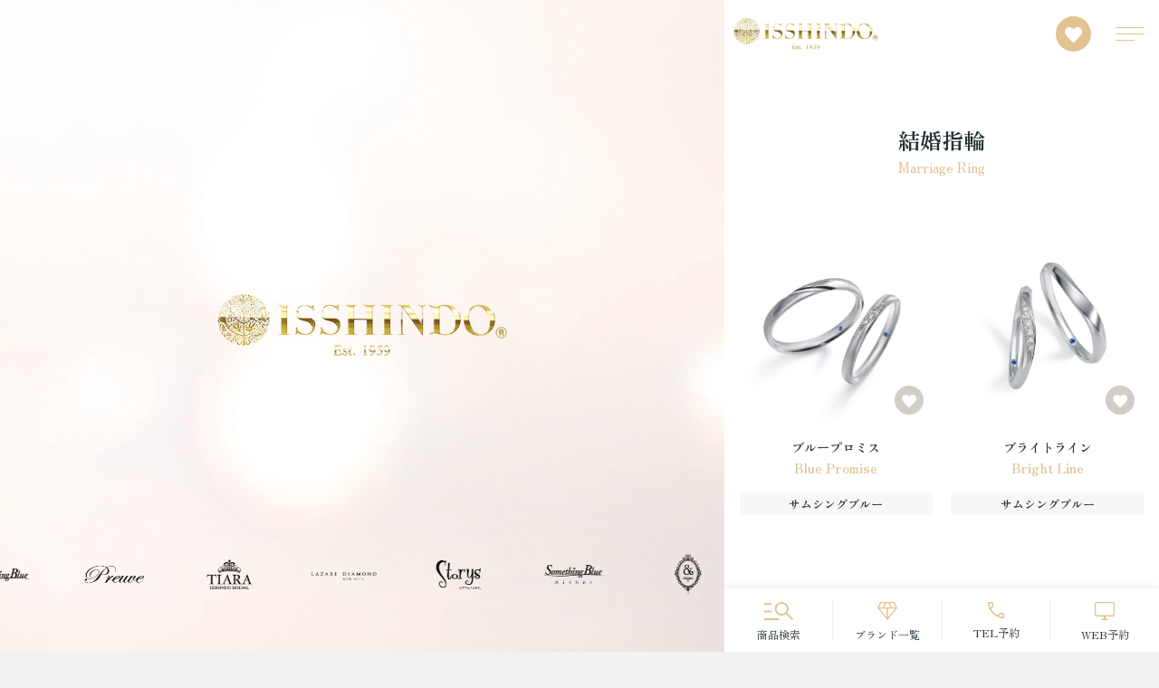

--- FILE ---
content_type: text/html; charset=UTF-8
request_url: https://1sd-niigata.jp/item/page/3?item_category%5B0%5D=marriagering
body_size: 22219
content:
<!DOCTYPE html>
<html lang="ja">
<head>
<!-- Google Tag Manager -->
<script>(function(w,d,s,l,i){w[l]=w[l]||[];w[l].push({'gtm.start':
new Date().getTime(),event:'gtm.js'});var f=d.getElementsByTagName(s)[0],
j=d.createElement(s),dl=l!='dataLayer'?'&l='+l:'';j.async=true;j.src=
'https://www.googletagmanager.com/gtm.js?id='+i+dl;f.parentNode.insertBefore(j,f);
})(window,document,'script','dataLayer','GTM-5C5VP2');</script>
<!-- End Google Tag Manager -->
 <!-- Optimize Next -->
<script>(function(p,r,o,j,e,c,t,g){
p['_'+t]={};g=r.createElement('script');g.src='https://www.googletagmanager.com/gtm.js?id=GTM-'+t;r[o].prepend(g);
g=r.createElement('style');g.innerText='.'+e+t+'{visibility:hidden!important}';r[o].prepend(g);
r[o][j].add(e+t);setTimeout(function(){if(r[o][j].contains(e+t)){r[o][j].remove(e+t);p['_'+t]=0}},c)
})(window,document,'documentElement','classList','loading',2000,'K2BVK4NN')</script>
<!-- End Optimize Next -->
<meta name="viewport" content="width=device-width,initial-scale=1.0,maximum-scale=1.0">
<meta http-equiv="X-UA-Compatible" content="IE=Edge" />
<meta http-equiv="Content-Type" content="text/html; charset=utf-8" />
<meta http-equiv="Content-Language" content="ja" />
<meta http-equiv="Content-Script-Type" content="text/javascript" />
<meta http-equiv="Content-Style-Type" content="text/css" />


<link rel="preconnect" href="https://fonts.googleapis.com">
<link rel="preconnect" href="https://fonts.gstatic.com" crossorigin>
<link href="https://fonts.googleapis.com/css2?family=Playfair+Display:wght@400;700&family=Zen+Old+Mincho:wght@400;700&display=swap" rel="stylesheet">
<link rel="stylesheet" href="https://ajax.googleapis.com/ajax/libs/jqueryui/1.12.1/themes/base/jquery-ui.css">
<link rel="stylesheet" href="https://1sd-niigata.jp/doc/wp-content/themes/new-template/assets/css/style.css?ver20251120">

	<style>img:is([sizes="auto" i], [sizes^="auto," i]) { contain-intrinsic-size: 3000px 1500px }</style>
	
		<!-- All in One SEO 4.8.7 - aioseo.com -->
		<title>結婚指輪 | 新潟の婚約指輪・結婚指輪｜一真堂(いっしんどう) - Part 3</title>
	<meta name="description" content="- Part 3" />
	<meta name="robots" content="noindex, nofollow, max-image-preview:large" />
	<link rel="canonical" href="https://1sd-niigata.jp/item/category/marriagering/page/3" />
	<link rel="prev" href="https://1sd-niigata.jp/item/page/2" />
	<link rel="next" href="https://1sd-niigata.jp/item/page/4" />
	<meta name="generator" content="All in One SEO (AIOSEO) 4.8.7" />
		<meta property="og:locale" content="ja_JP" />
		<meta property="og:site_name" content="新潟 婚約指輪・結婚指輪なら一真堂 ISSHINDO" />
		<meta property="og:type" content="website" />
		<meta property="og:url" content="https://1sd-niigata.jp/item/category/marriagering/page/3" />
		<meta property="og:image" content="https://1sd-niigata.jp/doc/wp-content/themes/new-template/assets/img/common/ogp.jpg" />
		<meta property="og:image:secure_url" content="https://1sd-niigata.jp/doc/wp-content/themes/new-template/assets/img/common/ogp.jpg" />
		<meta name="twitter:card" content="summary" />
		<meta name="twitter:image" content="https://1sd-niigata.jp/doc/wp-content/themes/new-template/assets/img/common/ogp.jpg" />
		<script type="application/ld+json" class="aioseo-schema">
			{"@context":"https:\/\/schema.org","@graph":[{"@type":"BreadcrumbList","@id":"https:\/\/1sd-niigata.jp\/item\/page\/3#breadcrumblist","itemListElement":[{"@type":"ListItem","@id":"https:\/\/1sd-niigata.jp#listItem","position":1,"name":"\u30db\u30fc\u30e0","item":"https:\/\/1sd-niigata.jp","nextItem":{"@type":"ListItem","@id":"#listItem","name":"\u4ee5\u4e0b\u306e\u305f\u3081\u306e\u30a2\u30fc\u30ab\u30a4\u30d6 %"}},{"@type":"ListItem","@id":"https:\/\/1sd-niigata.jp\/item\/page\/3#listItem","position":3,"name":"\u30da\u30fc\u30b8 3","previousItem":{"@type":"ListItem","@id":"#listItem","name":"\u4ee5\u4e0b\u306e\u305f\u3081\u306e\u30a2\u30fc\u30ab\u30a4\u30d6 %"}}]},{"@type":"CollectionPage","@id":"https:\/\/1sd-niigata.jp\/item\/page\/3#collectionpage","url":"https:\/\/1sd-niigata.jp\/item\/page\/3","name":"\u7d50\u5a5a\u6307\u8f2a | \u65b0\u6f5f\u306e\u5a5a\u7d04\u6307\u8f2a\u30fb\u7d50\u5a5a\u6307\u8f2a\uff5c\u4e00\u771f\u5802(\u3044\u3063\u3057\u3093\u3069\u3046) - Part 3","description":"- Part 3","inLanguage":"ja","isPartOf":{"@id":"https:\/\/1sd-niigata.jp\/#website"},"breadcrumb":{"@id":"https:\/\/1sd-niigata.jp\/item\/page\/3#breadcrumblist"}},{"@type":"Organization","@id":"https:\/\/1sd-niigata.jp\/#organization","name":"\u65b0\u6f5f\u306e\u5a5a\u7d04\u6307\u8f2a\u30fb\u7d50\u5a5a\u6307\u8f2a\uff5c\u4e00\u771f\u5802(\u3044\u3063\u3057\u3093\u3069\u3046)","description":"\u65b0\u6f5f\u3067\u5a5a\u7d04\u6307\u8f2a\uff08\u30a8\u30f3\u30b2\u30fc\u30b8\u30ea\u30f3\u30b0\uff09\u3084\u7d50\u5a5a\u6307\u8f2a\uff08\u30de\u30ea\u30c3\u30b8\u30ea\u30f3\u30b0\uff09\u30fb\u30d7\u30ed\u30dd\u30fc\u30ba\u306e\u30c0\u30a4\u30e4\u30e2\u30f3\u30c9\u30ea\u30f3\u30b0\u304a\u63a2\u3057\u306a\u3089\u3001\u30b8\u30e5\u30a8\u30ea\u30fc\u30b7\u30e7\u30c3\u30d7\u306e\u4e00\u771f\u5802(\u3044\u3063\u3057\u3093\u3069\u3046)\u3078\u3002\u65b0\u6f5f\u770c\u6700\u591a4000\u672c\u4ee5\u4e0a\u306e\u5a5a\u7d04\u6307\u8f2a\u3001\u7d50\u5a5a\u6307\u8f2a\u3001\u30c0\u30a4\u30e4\u30e2\u30f3\u30c9\u3001\u30d7\u30ed\u30dd\u30fc\u30ba\u30ea\u30f3\u30b0\u3092\u53d6\u308a\u63c3\u3048\u3002","url":"https:\/\/1sd-niigata.jp\/"},{"@type":"WebSite","@id":"https:\/\/1sd-niigata.jp\/#website","url":"https:\/\/1sd-niigata.jp\/","name":"\u65b0\u6f5f\u306e\u5a5a\u7d04\u6307\u8f2a\u30fb\u7d50\u5a5a\u6307\u8f2a\uff5c\u4e00\u771f\u5802(\u3044\u3063\u3057\u3093\u3069\u3046)","description":"\u65b0\u6f5f\u3067\u5a5a\u7d04\u6307\u8f2a\uff08\u30a8\u30f3\u30b2\u30fc\u30b8\u30ea\u30f3\u30b0\uff09\u3084\u7d50\u5a5a\u6307\u8f2a\uff08\u30de\u30ea\u30c3\u30b8\u30ea\u30f3\u30b0\uff09\u30fb\u30d7\u30ed\u30dd\u30fc\u30ba\u306e\u30c0\u30a4\u30e4\u30e2\u30f3\u30c9\u30ea\u30f3\u30b0\u304a\u63a2\u3057\u306a\u3089\u3001\u30b8\u30e5\u30a8\u30ea\u30fc\u30b7\u30e7\u30c3\u30d7\u306e\u4e00\u771f\u5802(\u3044\u3063\u3057\u3093\u3069\u3046)\u3078\u3002\u65b0\u6f5f\u770c\u6700\u591a4000\u672c\u4ee5\u4e0a\u306e\u5a5a\u7d04\u6307\u8f2a\u3001\u7d50\u5a5a\u6307\u8f2a\u3001\u30c0\u30a4\u30e4\u30e2\u30f3\u30c9\u3001\u30d7\u30ed\u30dd\u30fc\u30ba\u30ea\u30f3\u30b0\u3092\u53d6\u308a\u63c3\u3048\u3002","inLanguage":"ja","publisher":{"@id":"https:\/\/1sd-niigata.jp\/#organization"}}]}
		</script>
		<!-- All in One SEO -->

<link rel='stylesheet' id='wpfp-css' href='https://1sd-niigata.jp/doc/wp-content/plugins/wp-favorite-posts/wpfp.css' type='text/css' />
<link rel='stylesheet' id='wp-block-library-css' href='https://1sd-niigata.jp/doc/wp-includes/css/dist/block-library/style.min.css?ver=6.8.2' type='text/css' media='all' />
<style id='classic-theme-styles-inline-css' type='text/css'>
/*! This file is auto-generated */
.wp-block-button__link{color:#fff;background-color:#32373c;border-radius:9999px;box-shadow:none;text-decoration:none;padding:calc(.667em + 2px) calc(1.333em + 2px);font-size:1.125em}.wp-block-file__button{background:#32373c;color:#fff;text-decoration:none}
</style>
<style id='global-styles-inline-css' type='text/css'>
:root{--wp--preset--aspect-ratio--square: 1;--wp--preset--aspect-ratio--4-3: 4/3;--wp--preset--aspect-ratio--3-4: 3/4;--wp--preset--aspect-ratio--3-2: 3/2;--wp--preset--aspect-ratio--2-3: 2/3;--wp--preset--aspect-ratio--16-9: 16/9;--wp--preset--aspect-ratio--9-16: 9/16;--wp--preset--color--black: #000000;--wp--preset--color--cyan-bluish-gray: #abb8c3;--wp--preset--color--white: #ffffff;--wp--preset--color--pale-pink: #f78da7;--wp--preset--color--vivid-red: #cf2e2e;--wp--preset--color--luminous-vivid-orange: #ff6900;--wp--preset--color--luminous-vivid-amber: #fcb900;--wp--preset--color--light-green-cyan: #7bdcb5;--wp--preset--color--vivid-green-cyan: #00d084;--wp--preset--color--pale-cyan-blue: #8ed1fc;--wp--preset--color--vivid-cyan-blue: #0693e3;--wp--preset--color--vivid-purple: #9b51e0;--wp--preset--gradient--vivid-cyan-blue-to-vivid-purple: linear-gradient(135deg,rgba(6,147,227,1) 0%,rgb(155,81,224) 100%);--wp--preset--gradient--light-green-cyan-to-vivid-green-cyan: linear-gradient(135deg,rgb(122,220,180) 0%,rgb(0,208,130) 100%);--wp--preset--gradient--luminous-vivid-amber-to-luminous-vivid-orange: linear-gradient(135deg,rgba(252,185,0,1) 0%,rgba(255,105,0,1) 100%);--wp--preset--gradient--luminous-vivid-orange-to-vivid-red: linear-gradient(135deg,rgba(255,105,0,1) 0%,rgb(207,46,46) 100%);--wp--preset--gradient--very-light-gray-to-cyan-bluish-gray: linear-gradient(135deg,rgb(238,238,238) 0%,rgb(169,184,195) 100%);--wp--preset--gradient--cool-to-warm-spectrum: linear-gradient(135deg,rgb(74,234,220) 0%,rgb(151,120,209) 20%,rgb(207,42,186) 40%,rgb(238,44,130) 60%,rgb(251,105,98) 80%,rgb(254,248,76) 100%);--wp--preset--gradient--blush-light-purple: linear-gradient(135deg,rgb(255,206,236) 0%,rgb(152,150,240) 100%);--wp--preset--gradient--blush-bordeaux: linear-gradient(135deg,rgb(254,205,165) 0%,rgb(254,45,45) 50%,rgb(107,0,62) 100%);--wp--preset--gradient--luminous-dusk: linear-gradient(135deg,rgb(255,203,112) 0%,rgb(199,81,192) 50%,rgb(65,88,208) 100%);--wp--preset--gradient--pale-ocean: linear-gradient(135deg,rgb(255,245,203) 0%,rgb(182,227,212) 50%,rgb(51,167,181) 100%);--wp--preset--gradient--electric-grass: linear-gradient(135deg,rgb(202,248,128) 0%,rgb(113,206,126) 100%);--wp--preset--gradient--midnight: linear-gradient(135deg,rgb(2,3,129) 0%,rgb(40,116,252) 100%);--wp--preset--font-size--small: 13px;--wp--preset--font-size--medium: 20px;--wp--preset--font-size--large: 36px;--wp--preset--font-size--x-large: 42px;--wp--preset--spacing--20: 0.44rem;--wp--preset--spacing--30: 0.67rem;--wp--preset--spacing--40: 1rem;--wp--preset--spacing--50: 1.5rem;--wp--preset--spacing--60: 2.25rem;--wp--preset--spacing--70: 3.38rem;--wp--preset--spacing--80: 5.06rem;--wp--preset--shadow--natural: 6px 6px 9px rgba(0, 0, 0, 0.2);--wp--preset--shadow--deep: 12px 12px 50px rgba(0, 0, 0, 0.4);--wp--preset--shadow--sharp: 6px 6px 0px rgba(0, 0, 0, 0.2);--wp--preset--shadow--outlined: 6px 6px 0px -3px rgba(255, 255, 255, 1), 6px 6px rgba(0, 0, 0, 1);--wp--preset--shadow--crisp: 6px 6px 0px rgba(0, 0, 0, 1);}:where(.is-layout-flex){gap: 0.5em;}:where(.is-layout-grid){gap: 0.5em;}body .is-layout-flex{display: flex;}.is-layout-flex{flex-wrap: wrap;align-items: center;}.is-layout-flex > :is(*, div){margin: 0;}body .is-layout-grid{display: grid;}.is-layout-grid > :is(*, div){margin: 0;}:where(.wp-block-columns.is-layout-flex){gap: 2em;}:where(.wp-block-columns.is-layout-grid){gap: 2em;}:where(.wp-block-post-template.is-layout-flex){gap: 1.25em;}:where(.wp-block-post-template.is-layout-grid){gap: 1.25em;}.has-black-color{color: var(--wp--preset--color--black) !important;}.has-cyan-bluish-gray-color{color: var(--wp--preset--color--cyan-bluish-gray) !important;}.has-white-color{color: var(--wp--preset--color--white) !important;}.has-pale-pink-color{color: var(--wp--preset--color--pale-pink) !important;}.has-vivid-red-color{color: var(--wp--preset--color--vivid-red) !important;}.has-luminous-vivid-orange-color{color: var(--wp--preset--color--luminous-vivid-orange) !important;}.has-luminous-vivid-amber-color{color: var(--wp--preset--color--luminous-vivid-amber) !important;}.has-light-green-cyan-color{color: var(--wp--preset--color--light-green-cyan) !important;}.has-vivid-green-cyan-color{color: var(--wp--preset--color--vivid-green-cyan) !important;}.has-pale-cyan-blue-color{color: var(--wp--preset--color--pale-cyan-blue) !important;}.has-vivid-cyan-blue-color{color: var(--wp--preset--color--vivid-cyan-blue) !important;}.has-vivid-purple-color{color: var(--wp--preset--color--vivid-purple) !important;}.has-black-background-color{background-color: var(--wp--preset--color--black) !important;}.has-cyan-bluish-gray-background-color{background-color: var(--wp--preset--color--cyan-bluish-gray) !important;}.has-white-background-color{background-color: var(--wp--preset--color--white) !important;}.has-pale-pink-background-color{background-color: var(--wp--preset--color--pale-pink) !important;}.has-vivid-red-background-color{background-color: var(--wp--preset--color--vivid-red) !important;}.has-luminous-vivid-orange-background-color{background-color: var(--wp--preset--color--luminous-vivid-orange) !important;}.has-luminous-vivid-amber-background-color{background-color: var(--wp--preset--color--luminous-vivid-amber) !important;}.has-light-green-cyan-background-color{background-color: var(--wp--preset--color--light-green-cyan) !important;}.has-vivid-green-cyan-background-color{background-color: var(--wp--preset--color--vivid-green-cyan) !important;}.has-pale-cyan-blue-background-color{background-color: var(--wp--preset--color--pale-cyan-blue) !important;}.has-vivid-cyan-blue-background-color{background-color: var(--wp--preset--color--vivid-cyan-blue) !important;}.has-vivid-purple-background-color{background-color: var(--wp--preset--color--vivid-purple) !important;}.has-black-border-color{border-color: var(--wp--preset--color--black) !important;}.has-cyan-bluish-gray-border-color{border-color: var(--wp--preset--color--cyan-bluish-gray) !important;}.has-white-border-color{border-color: var(--wp--preset--color--white) !important;}.has-pale-pink-border-color{border-color: var(--wp--preset--color--pale-pink) !important;}.has-vivid-red-border-color{border-color: var(--wp--preset--color--vivid-red) !important;}.has-luminous-vivid-orange-border-color{border-color: var(--wp--preset--color--luminous-vivid-orange) !important;}.has-luminous-vivid-amber-border-color{border-color: var(--wp--preset--color--luminous-vivid-amber) !important;}.has-light-green-cyan-border-color{border-color: var(--wp--preset--color--light-green-cyan) !important;}.has-vivid-green-cyan-border-color{border-color: var(--wp--preset--color--vivid-green-cyan) !important;}.has-pale-cyan-blue-border-color{border-color: var(--wp--preset--color--pale-cyan-blue) !important;}.has-vivid-cyan-blue-border-color{border-color: var(--wp--preset--color--vivid-cyan-blue) !important;}.has-vivid-purple-border-color{border-color: var(--wp--preset--color--vivid-purple) !important;}.has-vivid-cyan-blue-to-vivid-purple-gradient-background{background: var(--wp--preset--gradient--vivid-cyan-blue-to-vivid-purple) !important;}.has-light-green-cyan-to-vivid-green-cyan-gradient-background{background: var(--wp--preset--gradient--light-green-cyan-to-vivid-green-cyan) !important;}.has-luminous-vivid-amber-to-luminous-vivid-orange-gradient-background{background: var(--wp--preset--gradient--luminous-vivid-amber-to-luminous-vivid-orange) !important;}.has-luminous-vivid-orange-to-vivid-red-gradient-background{background: var(--wp--preset--gradient--luminous-vivid-orange-to-vivid-red) !important;}.has-very-light-gray-to-cyan-bluish-gray-gradient-background{background: var(--wp--preset--gradient--very-light-gray-to-cyan-bluish-gray) !important;}.has-cool-to-warm-spectrum-gradient-background{background: var(--wp--preset--gradient--cool-to-warm-spectrum) !important;}.has-blush-light-purple-gradient-background{background: var(--wp--preset--gradient--blush-light-purple) !important;}.has-blush-bordeaux-gradient-background{background: var(--wp--preset--gradient--blush-bordeaux) !important;}.has-luminous-dusk-gradient-background{background: var(--wp--preset--gradient--luminous-dusk) !important;}.has-pale-ocean-gradient-background{background: var(--wp--preset--gradient--pale-ocean) !important;}.has-electric-grass-gradient-background{background: var(--wp--preset--gradient--electric-grass) !important;}.has-midnight-gradient-background{background: var(--wp--preset--gradient--midnight) !important;}.has-small-font-size{font-size: var(--wp--preset--font-size--small) !important;}.has-medium-font-size{font-size: var(--wp--preset--font-size--medium) !important;}.has-large-font-size{font-size: var(--wp--preset--font-size--large) !important;}.has-x-large-font-size{font-size: var(--wp--preset--font-size--x-large) !important;}
:where(.wp-block-post-template.is-layout-flex){gap: 1.25em;}:where(.wp-block-post-template.is-layout-grid){gap: 1.25em;}
:where(.wp-block-columns.is-layout-flex){gap: 2em;}:where(.wp-block-columns.is-layout-grid){gap: 2em;}
:root :where(.wp-block-pullquote){font-size: 1.5em;line-height: 1.6;}
</style>
<script type="text/javascript" src="https://1sd-niigata.jp/doc/wp-includes/js/jquery/jquery.min.js?ver=3.7.1" id="jquery-core-js"></script>
<script type="text/javascript" src="https://1sd-niigata.jp/doc/wp-includes/js/jquery/jquery-migrate.min.js?ver=3.4.1" id="jquery-migrate-js"></script>
<script type="text/javascript" src="https://1sd-niigata.jp/doc/wp-content/plugins/wp-favorite-posts/script.js?ver=1.6.8" id="wp-favorite-posts-js"></script>
</head>

<body>
<!-- Google Tag Manager (noscript) -->
<noscript><iframe src="https://www.googletagmanager.com/ns.html?id=GTM-5C5VP2"
height="0" width="0" style="display:none;visibility:hidden"></iframe></noscript>
<!-- End Google Tag Manager (noscript) -->

<div class="pc-bg">
    <video autoplay loop muted playsinline>
        <source src="https://1sd-niigata.jp/doc/wp-content/themes/new-template/assets/video/bg.mp4" type="video/mp4">
    </video>
</div>

<div class="pc-logo">
    <div class="img"><img src="https://1sd-niigata.jp/doc/wp-content/themes/new-template/assets/img/common/logo.png?vrmark" alt="ISSHINDO BRIDAL"></div>
</div>

<div class="pc-induction">
    <div class="logo"><img src="https://1sd-niigata.jp/doc/wp-content/themes/new-template/assets/img/common/icon-smartphone.svg" alt=""></div>
        <p>スマートフォンでの<br>閲覧はこちら</p>
    <div class="qr"><img src="https://1sd-niigata.jp/doc/wp-content/themes/new-template/assets/img/common/qr-code.png" alt=""></div>
</div>

<div class="pc-loop-logo">
    <div class="swiper-loop_logo_pc">
        <div class="swiper-wrapper">
                        <div class="swiper-slide"><div class="img"><img src="https://1sd-niigata.jp/doc/wp-content/themes/new-template/assets/img/common/logo-brand/loop-logo-029.png"  width="150"></div></div>
                        <div class="swiper-slide"><div class="img"><img src="https://1sd-niigata.jp/doc/wp-content/themes/new-template/assets/img/common/logo-brand/loop-logo-036.png"  width="150"></div></div>
                        <div class="swiper-slide"><div class="img"><img src="https://1sd-niigata.jp/doc/wp-content/themes/new-template/assets/img/common/logo-brand/loop-logo-021.png"  width="150"></div></div>
                        <div class="swiper-slide"><div class="img"><img src="https://1sd-niigata.jp/doc/wp-content/themes/new-template/assets/img/common/logo-brand/loop-logo-007.png"  width="150"></div></div>
                        <div class="swiper-slide"><div class="img"><img src="https://1sd-niigata.jp/doc/wp-content/themes/new-template/assets/img/common/logo-brand/loop-logo-004.png"  width="150"></div></div>
                        <div class="swiper-slide"><div class="img"><img src="https://1sd-niigata.jp/doc/wp-content/themes/new-template/assets/img/common/logo-brand/loop-logo-031.png"  width="150"></div></div>
                        <div class="swiper-slide"><div class="img"><img src="https://1sd-niigata.jp/doc/wp-content/themes/new-template/assets/img/common/logo-brand/loop-logo-040.png"  width="150"></div></div>
                        <div class="swiper-slide"><div class="img"><img src="https://1sd-niigata.jp/doc/wp-content/themes/new-template/assets/img/common/logo-brand/loop-logo-039.png"  width="150"></div></div>
                        <div class="swiper-slide"><div class="img"><img src="https://1sd-niigata.jp/doc/wp-content/themes/new-template/assets/img/common/logo-brand/loop-logo-035.png"  width="150"></div></div>
                        <div class="swiper-slide"><div class="img"><img src="https://1sd-niigata.jp/doc/wp-content/themes/new-template/assets/img/common/logo-brand/loop-logo-038.png"  width="150"></div></div>
                        <div class="swiper-slide"><div class="img"><img src="https://1sd-niigata.jp/doc/wp-content/themes/new-template/assets/img/common/logo-brand/loop-logo-030.png"  width="150"></div></div>
                        <div class="swiper-slide"><div class="img"><img src="https://1sd-niigata.jp/doc/wp-content/themes/new-template/assets/img/common/logo-brand/loop-logo-041.png"  width="150"></div></div>
                        <div class="swiper-slide"><div class="img"><img src="https://1sd-niigata.jp/doc/wp-content/themes/new-template/assets/img/common/logo-brand/loop-logo-022.png"  width="150"></div></div>
                        <div class="swiper-slide"><div class="img"><img src="https://1sd-niigata.jp/doc/wp-content/themes/new-template/assets/img/common/logo-brand/loop-logo-006.png"  width="150"></div></div>
                        <div class="swiper-slide"><div class="img"><img src="https://1sd-niigata.jp/doc/wp-content/themes/new-template/assets/img/common/logo-brand/loop-logo-009.png"  width="150"></div></div>
                        <div class="swiper-slide"><div class="img"><img src="https://1sd-niigata.jp/doc/wp-content/themes/new-template/assets/img/common/logo-brand/loop-logo-037.png"  width="150"></div></div>
                        <div class="swiper-slide"><div class="img"><img src="https://1sd-niigata.jp/doc/wp-content/themes/new-template/assets/img/common/logo-brand/loop-logo-003.png"  width="150"></div></div>
                        <div class="swiper-slide"><div class="img"><img src="https://1sd-niigata.jp/doc/wp-content/themes/new-template/assets/img/common/logo-brand/loop-logo-020.png"  width="150"></div></div>
                        <div class="swiper-slide"><div class="img"><img src="https://1sd-niigata.jp/doc/wp-content/themes/new-template/assets/img/common/logo-brand/loop-logo-010.png"  width="150"></div></div>
                        <div class="swiper-slide"><div class="img"><img src="https://1sd-niigata.jp/doc/wp-content/themes/new-template/assets/img/common/logo-brand/loop-logo-014.png"  width="150"></div></div>
                        <div class="swiper-slide"><div class="img"><img src="https://1sd-niigata.jp/doc/wp-content/themes/new-template/assets/img/common/logo-brand/loop-logo-025.png"  width="150"></div></div>
                        <div class="swiper-slide"><div class="img"><img src="https://1sd-niigata.jp/doc/wp-content/themes/new-template/assets/img/common/logo-brand/loop-logo-033.png"  width="150"></div></div>
                        <div class="swiper-slide"><div class="img"><img src="https://1sd-niigata.jp/doc/wp-content/themes/new-template/assets/img/common/logo-brand/loop-logo-011.png"  width="150"></div></div>
                        <div class="swiper-slide"><div class="img"><img src="https://1sd-niigata.jp/doc/wp-content/themes/new-template/assets/img/common/logo-brand/loop-logo-018.png"  width="150"></div></div>
                        <div class="swiper-slide"><div class="img"><img src="https://1sd-niigata.jp/doc/wp-content/themes/new-template/assets/img/common/logo-brand/loop-logo-012.png"  width="150"></div></div>
                        <div class="swiper-slide"><div class="img"><img src="https://1sd-niigata.jp/doc/wp-content/themes/new-template/assets/img/common/logo-brand/loop-logo-001.png"  width="150"></div></div>
                        <div class="swiper-slide"><div class="img"><img src="https://1sd-niigata.jp/doc/wp-content/themes/new-template/assets/img/common/logo-brand/loop-logo-024.png"  width="150"></div></div>
                        <div class="swiper-slide"><div class="img"><img src="https://1sd-niigata.jp/doc/wp-content/themes/new-template/assets/img/common/logo-brand/loop-logo-016.png"  width="150"></div></div>
                        <div class="swiper-slide"><div class="img"><img src="https://1sd-niigata.jp/doc/wp-content/themes/new-template/assets/img/common/logo-brand/loop-logo-015.png"  width="150"></div></div>
                        <div class="swiper-slide"><div class="img"><img src="https://1sd-niigata.jp/doc/wp-content/themes/new-template/assets/img/common/logo-brand/loop-logo-028.png"  width="150"></div></div>
                        <div class="swiper-slide"><div class="img"><img src="https://1sd-niigata.jp/doc/wp-content/themes/new-template/assets/img/common/logo-brand/loop-logo-008.png"  width="150"></div></div>
                        <div class="swiper-slide"><div class="img"><img src="https://1sd-niigata.jp/doc/wp-content/themes/new-template/assets/img/common/logo-brand/loop-logo-013.png"  width="150"></div></div>
                        <div class="swiper-slide"><div class="img"><img src="https://1sd-niigata.jp/doc/wp-content/themes/new-template/assets/img/common/logo-brand/loop-logo-019.png"  width="150"></div></div>
                        <div class="swiper-slide"><div class="img"><img src="https://1sd-niigata.jp/doc/wp-content/themes/new-template/assets/img/common/logo-brand/loop-logo-002.png"  width="150"></div></div>
                        <div class="swiper-slide"><div class="img"><img src="https://1sd-niigata.jp/doc/wp-content/themes/new-template/assets/img/common/logo-brand/loop-logo-042.png"  width="150"></div></div>
                        <div class="swiper-slide"><div class="img"><img src="https://1sd-niigata.jp/doc/wp-content/themes/new-template/assets/img/common/logo-brand/loop-logo-026.png"  width="150"></div></div>
                        <div class="swiper-slide"><div class="img"><img src="https://1sd-niigata.jp/doc/wp-content/themes/new-template/assets/img/common/logo-brand/loop-logo-032.png"  width="150"></div></div>
                        <div class="swiper-slide"><div class="img"><img src="https://1sd-niigata.jp/doc/wp-content/themes/new-template/assets/img/common/logo-brand/loop-logo-023.png"  width="150"></div></div>
                        <div class="swiper-slide"><div class="img"><img src="https://1sd-niigata.jp/doc/wp-content/themes/new-template/assets/img/common/logo-brand/loop-logo-005.png"  width="150"></div></div>
                        <div class="swiper-slide"><div class="img"><img src="https://1sd-niigata.jp/doc/wp-content/themes/new-template/assets/img/common/logo-brand/loop-logo-027.png"  width="150"></div></div>
                        <div class="swiper-slide"><div class="img"><img src="https://1sd-niigata.jp/doc/wp-content/themes/new-template/assets/img/common/logo-brand/loop-logo-034.png"  width="150"></div></div>
                        <div class="swiper-slide"><div class="img"><img src="https://1sd-niigata.jp/doc/wp-content/themes/new-template/assets/img/common/logo-brand/loop-logo-017.png"  width="150"></div></div>
                    </div>
    </div>
</div>

<header>

    <h1 class="logo">
        <a href="https://1sd-niigata.jp"><img src="https://1sd-niigata.jp/doc/wp-content/themes/new-template/assets/img/common/logo.png?vrmark" alt="ISSHINDO" width="160" height="35"></a>
    </h1>

    <nav>
        <div class="icons">
            <div class="icon"><a href="https://1sd-niigata.jp/wishlist"><img src="https://1sd-niigata.jp/doc/wp-content/themes/new-template/assets/img/common/icon-heart-circle.svg" alt="" width="39" height="39"></a></div>
            <!-- <div class="icon"><a href="#"><img src="" alt=""></a></div> -->
        </div>

        <div class="btn--hamb" data-js="js-toggle-header">
            <span></span>
            <span></span>
            <span></span>
        </div>

        <div class="header--inner">
            <div class="slider-reco">
                <div class="heading--01 text-left text-small">
                    <p>レコメンドコンテンツ</p>
                    <span>Recommend Contents</span>
                </div>
                <div class="swiper-recommend swiper-common--01">
                    <div class="swiper-wrapper">
                    <div class="swiper-slide"><a href="https://1sd-niigata.jp/special/niwaka/brand"><div class="img"><img src="https://1sd-niigata.jp/doc/wp-content/themes/new-template/assets/img/page/top/top-contents-01.jpg" alt="NIWAKA" width="440" height="220"></div></a></div>
                    <div class="swiper-slide"><a href="https://1sd-niigata.jp/special/royalasscher/brand"><div class="img"><img src="https://1sd-niigata.jp/doc/wp-content/themes/new-template/assets/img/page/top/top-contents-02.jpg" alt="ロイヤル・アッシャー" width="215" height="215"></div></a></div>
                    <div class="swiper-slide"><a href="https://1sd-niigata.jp/special/sora/brand"><div class="img"><img src="https://1sd-niigata.jp/doc/wp-content/themes/new-template/assets/img/page/top/top-contents-06.jpg" alt="SORA" width="215" height="215"></div></a></div>
                    <div class="swiper-slide"><a href="https://1sd-niigata.jp/special/diamond-brand/brand"><div class="img"><img src="https://1sd-niigata.jp/doc/wp-content/themes/new-template/assets/img/page/top/top-contents-04.jpg" alt="世界3大カッターズブランド" width="215" height="215"></div></a></div>
                    <div class="swiper-slide"><a href="https://1sd-niigata.jp/special/propose/design"><div class="img"><img src="https://1sd-niigata.jp/doc/wp-content/themes/new-template/assets/img/page/top/top-contents-05.jpg" alt="サプライズプロポーズ" width="215" height="215"></div></a></div>
                    <div class="swiper-slide"><a href="https://1sd-niigata.jp/special/lazarediamond/brand"><div class="img"><img src="https://1sd-niigata.jp/doc/wp-content/themes/new-template/assets/img/page/top/top-contents-07.jpg" alt="ラザールダイヤモンド" width="215" height="215"></div></a></div>
                    <div class="swiper-slide"><a href="https://1sd-niigata.jp/special/disney/disney-cinderella"><div class="img"><img src="https://1sd-niigata.jp/doc/wp-content/themes/new-template/assets/img/page/top/top-contents-03.jpg?20251203" alt="ディズニー" width="215" height="215"></div></a></div>
                    </div>

                   <div class="swiper-pagination"></div>

                    <div class="swiper-recommend-btns">
                        <div class="swiper-button-prev"></div>
                        <div class="swiper-button-next"></div>
                    </div>
                </div>
            </div>

            <div class="inner-menu menu--01">
            <div class="menu--01_main">
                                        <div class="link">
                        <div class="link--title" data-js="js-toggle-next">婚約指輪</div>
                        <div class="link--wrap">
                            <div class="sub-wrap">
                                <ul>
                                    <li class="full"><a href="https://1sd-niigata.jp/item?item_category%5B%5D=engagementring" class="href--01"><span>婚約指輪一覧</span></a></li>
                                </ul>
                            </div>
                                                        <div class="sub-wrap">
                                <small>デザインテイストから選ぶ</small>
                                <ul>
                                    <li><a href="https://1sd-niigata.jp/item?item_category%5B%5D=engagementring&#038;item_design%5B%5D=simple" class="href--01"><span>シンプル</span></a></li>
                                    <li><a href="https://1sd-niigata.jp/item?item_category%5B%5D=engagementring&#038;item_design%5B%5D=elegant" class="href--01"><span>エレガント</span></a></li>
                                    <li><a href="https://1sd-niigata.jp/item?item_category%5B%5D=engagementring&#038;item_design%5B%5D=cute" class="href--01"><span>キュート</span></a></li>
                                    <li><a href="https://1sd-niigata.jp/item?item_category%5B%5D=engagementring&#038;item_design%5B%5D=antique" class="href--01"><span>アンティーク</span></a></li>
                                    <li><a href="https://1sd-niigata.jp/item?item_category%5B%5D=engagementring&#038;item_design%5B%5D=unique" class="href--01"><span>個性的</span></a></li>
                                    <li><a href="https://1sd-niigata.jp/item?item_category%5B%5D=engagementring&#038;item_design%5B%5D=disney" class="href--01"><span>ディズニー</span></a></li>
                                </ul>
                            </div>
                            <div class="sub-wrap">
                                <small>フォルムから選ぶ</small>
                                <ul>
                                    <li><a href="https://1sd-niigata.jp/item?item_category%5B%5D=engagementring&#038;item_shape%5B%5D=straight" class="href--01"><span>ストレート</span></a></li>
                                    <li><a href="https://1sd-niigata.jp/item?item_category%5B%5D=engagementring&#038;item_shape%5B%5D=wave" class="href--01"><span>ウェーブ</span></a></li>
                                    <li><a href="https://1sd-niigata.jp/item?item_category%5B%5D=engagementring&#038;item_shape%5B%5D=vshape" class="href--01"><span>V字</span></a></li>
                                </ul>
                            </div>
                                                    </div>
                    </div>
                                        <div class="link">
                        <div class="link--title" data-js="js-toggle-next">結婚指輪</div>
                        <div class="link--wrap">
                            <div class="sub-wrap">
                                <ul>
                                    <li class="full"><a href="https://1sd-niigata.jp/item?item_category%5B%5D=marriagering" class="href--01"><span>結婚指輪一覧</span></a></li>
                                </ul>
                            </div>
                                                        <div class="sub-wrap">
                                <small>デザインテイストから選ぶ</small>
                                <ul>
                                    <li><a href="https://1sd-niigata.jp/item?item_category%5B%5D=marriagering&#038;item_design%5B%5D=simple" class="href--01"><span>シンプル</span></a></li>
                                    <li><a href="https://1sd-niigata.jp/item?item_category%5B%5D=marriagering&#038;item_design%5B%5D=elegant" class="href--01"><span>エレガント</span></a></li>
                                    <li><a href="https://1sd-niigata.jp/item?item_category%5B%5D=marriagering&#038;item_design%5B%5D=cute" class="href--01"><span>キュート</span></a></li>
                                    <li><a href="https://1sd-niigata.jp/item?item_category%5B%5D=marriagering&#038;item_design%5B%5D=antique" class="href--01"><span>アンティーク</span></a></li>
                                    <li><a href="https://1sd-niigata.jp/item?item_category%5B%5D=marriagering&#038;item_design%5B%5D=unique" class="href--01"><span>個性的</span></a></li>
                                    <li><a href="https://1sd-niigata.jp/item?item_category%5B%5D=marriagering&#038;item_design%5B%5D=disney" class="href--01"><span>ディズニー</span></a></li>
                                </ul>
                            </div>
                            <div class="sub-wrap">
                                <small>フォルムから選ぶ</small>
                                <ul>
                                    <li><a href="https://1sd-niigata.jp/item?item_category%5B%5D=marriagering&#038;item_shape%5B%5D=straight" class="href--01"><span>ストレート</span></a></li>
                                    <li><a href="https://1sd-niigata.jp/item?item_category%5B%5D=marriagering&#038;item_shape%5B%5D=wave" class="href--01"><span>ウェーブ</span></a></li>
                                    <li><a href="https://1sd-niigata.jp/item?item_category%5B%5D=marriagering&#038;item_shape%5B%5D=vshape" class="href--01"><span>V字</span></a></li>
                                </ul>
                            </div>
                                                    </div>
                    </div>
                                        <div class="link">
                        <div class="link--title" data-js="js-toggle-next">セットリング</div>
                        <div class="link--wrap">
                            <div class="sub-wrap">
                                <ul>
                                    <li class="full"><a href="https://1sd-niigata.jp/item?item_category%5B%5D=setring" class="href--01"><span>セットリング一覧</span></a></li>
                                </ul>
                            </div>
                                                        <div class="sub-wrap">
                                <small>デザインテイストから選ぶ</small>
                                <ul>
                                    <li><a href="https://1sd-niigata.jp/item?item_category%5B%5D=setring&#038;item_design%5B%5D=simple" class="href--01"><span>シンプル</span></a></li>
                                    <li><a href="https://1sd-niigata.jp/item?item_category%5B%5D=setring&#038;item_design%5B%5D=elegant" class="href--01"><span>エレガント</span></a></li>
                                    <li><a href="https://1sd-niigata.jp/item?item_category%5B%5D=setring&#038;item_design%5B%5D=cute" class="href--01"><span>キュート</span></a></li>
                                    <li><a href="https://1sd-niigata.jp/item?item_category%5B%5D=setring&#038;item_design%5B%5D=antique" class="href--01"><span>アンティーク</span></a></li>
                                    <li><a href="https://1sd-niigata.jp/item?item_category%5B%5D=setring&#038;item_design%5B%5D=unique" class="href--01"><span>個性的</span></a></li>
                                    <li><a href="https://1sd-niigata.jp/item?item_category%5B%5D=setring&#038;item_design%5B%5D=disney" class="href--01"><span>ディズニー</span></a></li>
                                </ul>
                            </div>
                            <div class="sub-wrap">
                                <small>フォルムから選ぶ</small>
                                <ul>
                                    <li><a href="https://1sd-niigata.jp/item?item_category%5B%5D=setring&#038;item_shape%5B%5D=straight" class="href--01"><span>ストレート</span></a></li>
                                    <li><a href="https://1sd-niigata.jp/item?item_category%5B%5D=setring&#038;item_shape%5B%5D=wave" class="href--01"><span>ウェーブ</span></a></li>
                                    <li><a href="https://1sd-niigata.jp/item?item_category%5B%5D=setring&#038;item_shape%5B%5D=vshape" class="href--01"><span>V字</span></a></li>
                                </ul>
                            </div>
                                                    </div>
                    </div>
                                        <div class="link">
                        <div class="link--title" data-js="js-toggle-next">エタニティリング</div>
                        <div class="link--wrap">
                            <div class="sub-wrap">
                                <ul>
                                    <li class="full"><a href="https://1sd-niigata.jp/item?item_category%5B%5D=eternityring" class="href--01"><span>エタニティリング一覧</span></a></li>
                                </ul>
                            </div>
                                                    </div>
                    </div>
                                        <div class="link">
                        <div class="link--title" data-js="js-toggle-next">花嫁パール</div>
                        <div class="link--wrap">
                            <div class="sub-wrap">
                                <ul>
                                    <li class="full"><a href="https://1sd-niigata.jp/item?item_category%5B%5D=hanayomepearl" class="href--01"><span>花嫁パール一覧</span></a></li>
                                </ul>
                            </div>
                                                    </div>
                    </div>
                                        <div class="link">
                        <div class="link--title" data-js="js-toggle-next">アニバーサリージュエリー</div>
                        <div class="link--wrap">
                            <div class="sub-wrap">
                                <ul>
                                    <li class="full"><a href="https://1sd-niigata.jp/item?item_category%5B%5D=anniversary" class="href--01"><span>アニバーサリージュエリー一覧</span></a></li>
                                </ul>
                            </div>
                                                    </div>
                    </div>
                                        <div class="link">
                        <div class="link--title" data-js="js-toggle-next">お役立ちコンテンツ</div>
                        <div class="link--wrap">
                            <div class="sub-wrap">
                                <ul>
                                    <li class="full"><a href="https://1sd-niigata.jp/special/forging/" class="href--01"><span>鍛造（たんぞう）の結婚指輪</span></a></li>
                                    <li class="full"><a href="https://1sd-niigata.jp/special/eternity/" class="href--01"><span>エタニティリング</span></a></li>
                                    <li class="full"><a href="https://1sd-niigata.jp/special/select-diamond/" class="href--01"><span>厳選されたダイヤモンド</span></a></li>
                                    <li class="full"><a href="https://1sd-niigata.jp/special/kyomokume-niwaka/" class="href--01"><span>京杢目</span></a></li>
                                    <li class="full"><a href="https://1sd-niigata.jp/special/niwaka-kasho/" class="href--01"><span>花匠の彫</span></a></li>
                                    <li class="full"><a href="https://1sd-niigata.jp/special/royalasscher/" class="href--01"><span>ロイヤル・アッシャーが婚約指輪・結婚指輪に選ばれ続ける理由</span></a></li>
                                </ul>
                            </div>
                        </div>
                    </div>
                    <div class="link">
                        <div class="link--title direct"><a href="https://1sd-niigata.jp/shops/">店舗情報</a></div>
                    </div>
                </div>

                <div class="menu--01_sub">
                    <ul>
                        <li><a href="https://1sd-niigata.jp/niigatablog/category/recommend/" class="href--01" target="_blank"><span>ブランド紹介コラム</span></a></li>
                        <li><a href="https://1sd-niigata.jp/photo" class="href--01"><span>お客様フォト</span></a></li>
                        <li><a href="https://1sd-niigata.jp/faq" class="href--01"><span>よくあるご質問</span></a></li>
                        <li><a href="https://1sd-niigata.jp/topic" class="href--01"><span>お知らせ</span></a></li>
                        <li><a href="https://1sd-niigata.jp/fair" class="href--01"><span>フェア情報</span></a></li>
                        <li><a href="https://1sd-niigata.jp/wishlist" class="href--01"><span>お気に入りリスト</span></a></li>
                        <li><a href="https://1sd-niigata.jp/reserve" class="href--01"><span>ご来店予約</span></a></li>
                        <li><a href="https://1sd-niigata.jp/contact" class="href--01"><span>お問い合わせ</span></a></li>
                        <li><a href="https://1sd-niigata.jp/privacy" class="href--01"><span>プライバシーポリシー</span></a></li>
                        <li><a href="https://1sd-niigata.jp/dictionary" class="href--01"><span>用語集</span></a></li>
                    </ul>
                </div>
                <div class="menu--sns">
                    <a href="https://www.instagram.com/isshindobridal?igsh=MTVwY3IwNXE1ZGxwbQ%3D%3D&utm_source=qr" target="_blank"><img src="https://1sd-niigata.jp/doc/wp-content/themes/new-template/assets/img/common/icon-ig.png" alt="Instagram"></a>
                    <a href="https://www.tiktok.com/@isshindo_bridal?is_from_webapp=1&sender_device=pc" target="_blank"><img src="https://1sd-niigata.jp/doc/wp-content/themes/new-template/assets/img/common/icon-tt.png" alt="TikTok"></a>
                    <a href="https://www.facebook.com/IsshindoBridalNiigata/" target="_blank"><img src="https://1sd-niigata.jp/doc/wp-content/themes/new-template/assets/img/common/icon-fb.png" alt="Facebook"></a>
                </div>
            </div>
        </div>
    </nav>
</header>
<main>

<div class="main--inner under-item">
                <div class="under-c-head">
            <div class="heading--01">
                <h1>結婚指輪</h1>
                <span>Marriage Ring</span>
            </div>
        </div>
    
        <div class="under-contents">
                    <div class="c-s">
                <div class="col--2 col-item item-box">
                                            <!-- 本公開時に利用 -->
                        <div class="block-item">
                                                        <div class="img">
                                <img src="//1sd-niigata.jp/doc/wp-content/uploads/2025/12/49d3165e21d02a6a2b4499e41c4ad62b-585x585.jpeg" alt="">                                <div class="fav">
                                    <div class="fav-wrap">
                                        <a href="javascript:void(0);">
                                            <span class='wpfp-span'><img src='https://1sd-niigata.jp/doc/wp-content/plugins/wp-favorite-posts/img/loading.gif' alt='Loading' title='Loading' class='wpfp-hide wpfp-img' /><a class="wpfp-link add" href="https://1sd-niigata.jp/?wpfpaction=add&#038;postid=17271&#038;ajax=1" rel="nofollow" data-barba-prevent="all"><div class="img"><img src="/doc/wp-content/themes/new-template/assets/img/common/icon-fav-gray.svg" alt=""></div></a></span>                                        </a>
                                    </div>
                                </div>
                            </div>
                                                        <a class="item-link" href="https://1sd-niigata.jp/item/17271"><h3 class="txt center">ブループロミス<span>Blue Promise</span></h3></a>
                                                                                        <div class="cat">
                                                                            <a href="https://1sd-niigata.jp/item?item_category%5B%5D=marriagering&#038;item_brand%5B%5D=somethingblue">サムシングブルー</a>
                                                                    </div>
                                                    </div>
                                            <!-- 本公開時に利用 -->
                        <div class="block-item">
                                                        <div class="img">
                                <img src="//1sd-niigata.jp/doc/wp-content/uploads/2025/12/a8e5999572d73db3a1b9721972fcd699-585x585.jpeg" alt="">                                <div class="fav">
                                    <div class="fav-wrap">
                                        <a href="javascript:void(0);">
                                            <span class='wpfp-span'><img src='https://1sd-niigata.jp/doc/wp-content/plugins/wp-favorite-posts/img/loading.gif' alt='Loading' title='Loading' class='wpfp-hide wpfp-img' /><a class="wpfp-link add" href="https://1sd-niigata.jp/?wpfpaction=add&#038;postid=17270&#038;ajax=1" rel="nofollow" data-barba-prevent="all"><div class="img"><img src="/doc/wp-content/themes/new-template/assets/img/common/icon-fav-gray.svg" alt=""></div></a></span>                                        </a>
                                    </div>
                                </div>
                            </div>
                                                        <a class="item-link" href="https://1sd-niigata.jp/item/17270"><h3 class="txt center">ブライトライン<span>Bright Line</span></h3></a>
                                                                                        <div class="cat">
                                                                            <a href="https://1sd-niigata.jp/item?item_category%5B%5D=marriagering&#038;item_brand%5B%5D=somethingblue">サムシングブルー</a>
                                                                    </div>
                                                    </div>
                                            <!-- 本公開時に利用 -->
                        <div class="block-item">
                                                        <div class="img">
                                <img src="//1sd-niigata.jp/doc/wp-content/uploads/2025/12/d54fcf3bb852347e10104a4f8fa73ddf-585x585.jpeg" alt="">                                <div class="fav">
                                    <div class="fav-wrap">
                                        <a href="javascript:void(0);">
                                            <span class='wpfp-span'><img src='https://1sd-niigata.jp/doc/wp-content/plugins/wp-favorite-posts/img/loading.gif' alt='Loading' title='Loading' class='wpfp-hide wpfp-img' /><a class="wpfp-link add" href="https://1sd-niigata.jp/?wpfpaction=add&#038;postid=17269&#038;ajax=1" rel="nofollow" data-barba-prevent="all"><div class="img"><img src="/doc/wp-content/themes/new-template/assets/img/common/icon-fav-gray.svg" alt=""></div></a></span>                                        </a>
                                    </div>
                                </div>
                            </div>
                                                        <a class="item-link" href="https://1sd-niigata.jp/item/17269"><h3 class="txt center">ディアリー<span>Dearly</span></h3></a>
                                                                                        <div class="cat">
                                                                            <a href="https://1sd-niigata.jp/item?item_category%5B%5D=marriagering&#038;item_brand%5B%5D=somethingblue">サムシングブルー</a>
                                                                    </div>
                                                    </div>
                                            <!-- 本公開時に利用 -->
                        <div class="block-item">
                                                        <div class="img">
                                <img src="//1sd-niigata.jp/doc/wp-content/uploads/2025/12/1ac9a71a3bf9f6e0843bfb89c9e8faed-585x585.jpeg" alt="">                                <div class="fav">
                                    <div class="fav-wrap">
                                        <a href="javascript:void(0);">
                                            <span class='wpfp-span'><img src='https://1sd-niigata.jp/doc/wp-content/plugins/wp-favorite-posts/img/loading.gif' alt='Loading' title='Loading' class='wpfp-hide wpfp-img' /><a class="wpfp-link add" href="https://1sd-niigata.jp/?wpfpaction=add&#038;postid=17268&#038;ajax=1" rel="nofollow" data-barba-prevent="all"><div class="img"><img src="/doc/wp-content/themes/new-template/assets/img/common/icon-fav-gray.svg" alt=""></div></a></span>                                        </a>
                                    </div>
                                </div>
                            </div>
                                                        <a class="item-link" href="https://1sd-niigata.jp/item/17268"><h3 class="txt center">インフィニティ<span>Infinity</span></h3></a>
                                                                                        <div class="cat">
                                                                            <a href="https://1sd-niigata.jp/item?item_category%5B%5D=marriagering&#038;item_brand%5B%5D=somethingblue">サムシングブルー</a>
                                                                    </div>
                                                    </div>
                                            <!-- 本公開時に利用 -->
                        <div class="block-item">
                                                        <div class="img">
                                <img src="//1sd-niigata.jp/doc/wp-content/uploads/2025/12/9baa87b08c9bdbd6d57410d01e24ebd4-585x585.jpeg" alt="">                                <div class="fav">
                                    <div class="fav-wrap">
                                        <a href="javascript:void(0);">
                                            <span class='wpfp-span'><img src='https://1sd-niigata.jp/doc/wp-content/plugins/wp-favorite-posts/img/loading.gif' alt='Loading' title='Loading' class='wpfp-hide wpfp-img' /><a class="wpfp-link add" href="https://1sd-niigata.jp/?wpfpaction=add&#038;postid=17262&#038;ajax=1" rel="nofollow" data-barba-prevent="all"><div class="img"><img src="/doc/wp-content/themes/new-template/assets/img/common/icon-fav-gray.svg" alt=""></div></a></span>                                        </a>
                                    </div>
                                </div>
                            </div>
                                                        <a class="item-link" href="https://1sd-niigata.jp/item/17262"><h3 class="txt center">モーニングベール<span>Morning Veil</span></h3></a>
                                                                                        <div class="cat">
                                                                            <a href="https://1sd-niigata.jp/item?item_category%5B%5D=marriagering&#038;item_brand%5B%5D=somethingblue">サムシングブルー</a>
                                                                    </div>
                                                    </div>
                                            <!-- 本公開時に利用 -->
                        <div class="block-item">
                                                        <div class="img">
                                <img src="//1sd-niigata.jp/doc/wp-content/uploads/2014/12/24628084faa8aa696a2955f83b60fa26-585x585.jpg" alt="">                                <div class="fav">
                                    <div class="fav-wrap">
                                        <a href="javascript:void(0);">
                                            <span class='wpfp-span'><img src='https://1sd-niigata.jp/doc/wp-content/plugins/wp-favorite-posts/img/loading.gif' alt='Loading' title='Loading' class='wpfp-hide wpfp-img' /><a class="wpfp-link add" href="https://1sd-niigata.jp/?wpfpaction=add&#038;postid=17171&#038;ajax=1" rel="nofollow" data-barba-prevent="all"><div class="img"><img src="/doc/wp-content/themes/new-template/assets/img/common/icon-fav-gray.svg" alt=""></div></a></span>                                        </a>
                                    </div>
                                </div>
                            </div>
                                                        <a class="item-link" href="https://1sd-niigata.jp/item/17171"><h3 class="txt center">9651059/9751059<span></span></h3></a>
                                                                                        <div class="cat">
                                                                            <a href="https://1sd-niigata.jp/item?item_category%5B%5D=marriagering&#038;item_brand%5B%5D=fischer">フィッシャー</a>
                                                                    </div>
                                                    </div>
                                            <!-- 本公開時に利用 -->
                        <div class="block-item">
                                                        <div class="img">
                                <img src="//1sd-niigata.jp/doc/wp-content/uploads/2014/12/861262b7f69b9d42c1e76703601a9572-585x585.jpg" alt="">                                <div class="fav">
                                    <div class="fav-wrap">
                                        <a href="javascript:void(0);">
                                            <span class='wpfp-span'><img src='https://1sd-niigata.jp/doc/wp-content/plugins/wp-favorite-posts/img/loading.gif' alt='Loading' title='Loading' class='wpfp-hide wpfp-img' /><a class="wpfp-link add" href="https://1sd-niigata.jp/?wpfpaction=add&#038;postid=17170&#038;ajax=1" rel="nofollow" data-barba-prevent="all"><div class="img"><img src="/doc/wp-content/themes/new-template/assets/img/common/icon-fav-gray.svg" alt=""></div></a></span>                                        </a>
                                    </div>
                                </div>
                            </div>
                                                        <a class="item-link" href="https://1sd-niigata.jp/item/17170"><h3 class="txt center">9651058/9751058<span></span></h3></a>
                                                                                        <div class="cat">
                                                                            <a href="https://1sd-niigata.jp/item?item_category%5B%5D=marriagering&#038;item_brand%5B%5D=fischer">フィッシャー</a>
                                                                    </div>
                                                    </div>
                                            <!-- 本公開時に利用 -->
                        <div class="block-item">
                                                        <div class="img">
                                <img src="//1sd-niigata.jp/doc/wp-content/uploads/2014/12/50067N-585x585.jpg" alt="">                                <div class="fav">
                                    <div class="fav-wrap">
                                        <a href="javascript:void(0);">
                                            <span class='wpfp-span'><img src='https://1sd-niigata.jp/doc/wp-content/plugins/wp-favorite-posts/img/loading.gif' alt='Loading' title='Loading' class='wpfp-hide wpfp-img' /><a class="wpfp-link add" href="https://1sd-niigata.jp/?wpfpaction=add&#038;postid=17153&#038;ajax=1" rel="nofollow" data-barba-prevent="all"><div class="img"><img src="/doc/wp-content/themes/new-template/assets/img/common/icon-fav-gray.svg" alt=""></div></a></span>                                        </a>
                                    </div>
                                </div>
                            </div>
                                                        <a class="item-link" href="https://1sd-niigata.jp/item/17153"><h3 class="txt center">9650067/9750067<span></span></h3></a>
                                                                                        <div class="cat">
                                                                            <a href="https://1sd-niigata.jp/item?item_category%5B%5D=marriagering&#038;item_brand%5B%5D=fischer">フィッシャー</a>
                                                                    </div>
                                                    </div>
                                            <!-- 本公開時に利用 -->
                        <div class="block-item">
                                                        <div class="img">
                                <img src="//1sd-niigata.jp/doc/wp-content/uploads/2014/12/fischer-044806.jpg" alt="">                                <div class="fav">
                                    <div class="fav-wrap">
                                        <a href="javascript:void(0);">
                                            <span class='wpfp-span'><img src='https://1sd-niigata.jp/doc/wp-content/plugins/wp-favorite-posts/img/loading.gif' alt='Loading' title='Loading' class='wpfp-hide wpfp-img' /><a class="wpfp-link add" href="https://1sd-niigata.jp/?wpfpaction=add&#038;postid=8782&#038;ajax=1" rel="nofollow" data-barba-prevent="all"><div class="img"><img src="/doc/wp-content/themes/new-template/assets/img/common/icon-fav-gray.svg" alt=""></div></a></span>                                        </a>
                                    </div>
                                </div>
                            </div>
                                                        <a class="item-link" href="https://1sd-niigata.jp/item/8782"><h3 class="txt center">9650067/9750276 <span></span></h3></a>
                                                                                        <div class="cat">
                                                                            <a href="https://1sd-niigata.jp/item?item_category%5B%5D=marriagering&#038;item_brand%5B%5D=fischer">フィッシャー</a>
                                                                    </div>
                                                    </div>
                                            <!-- 本公開時に利用 -->
                        <div class="block-item">
                                                        <div class="img">
                                <img src="//1sd-niigata.jp/doc/wp-content/uploads/2014/12/fischer-044790.jpg" alt="">                                <div class="fav">
                                    <div class="fav-wrap">
                                        <a href="javascript:void(0);">
                                            <span class='wpfp-span'><img src='https://1sd-niigata.jp/doc/wp-content/plugins/wp-favorite-posts/img/loading.gif' alt='Loading' title='Loading' class='wpfp-hide wpfp-img' /><a class="wpfp-link add" href="https://1sd-niigata.jp/?wpfpaction=add&#038;postid=8785&#038;ajax=1" rel="nofollow" data-barba-prevent="all"><div class="img"><img src="/doc/wp-content/themes/new-template/assets/img/common/icon-fav-gray.svg" alt=""></div></a></span>                                        </a>
                                    </div>
                                </div>
                            </div>
                                                        <a class="item-link" href="https://1sd-niigata.jp/item/8785"><h3 class="txt center">9650067/9750276<span></span></h3></a>
                                                                                        <div class="cat">
                                                                            <a href="https://1sd-niigata.jp/item?item_category%5B%5D=marriagering&#038;item_brand%5B%5D=fischer">フィッシャー</a>
                                                                    </div>
                                                    </div>
                                    </div>
            </div>
            </div>

    <div class="bread">
        <ul>
            <li><a href="https://1sd-niigata.jp">TOP</a></li>
            <li>結婚指輪</li>
        </ul>
    </div>

</div>

<footer>
    <div class="menu--01">
        <div class="menu--01_main">
                        <div class="link">
                <div class="link--title" data-js="js-toggle-next">婚約指輪</div>
                <div class="link--wrap">
                    <div class="sub-wrap">
                        <ul>
                            <li class="full"><a href="https://1sd-niigata.jp/item?item_category%5B%5D=engagementring" class="href--01"><span>婚約指輪一覧</span></a></li>
                        </ul>
                    </div>
                                        <div class="sub-wrap">
                        <small>デザインテイストから選ぶ</small>
                        <ul>
                            <li><a href="https://1sd-niigata.jp/item?item_category%5B%5D=engagementring&#038;item_design%5B%5D=simple" class="href--01"><span>シンプル</span></a></li>
                            <li><a href="https://1sd-niigata.jp/item?item_category%5B%5D=engagementring&#038;item_design%5B%5D=elegant" class="href--01"><span>エレガント</span></a></li>
                            <li><a href="https://1sd-niigata.jp/item?item_category%5B%5D=engagementring&#038;item_design%5B%5D=cute" class="href--01"><span>キュート</span></a></li>
                            <li><a href="https://1sd-niigata.jp/item?item_category%5B%5D=engagementring&#038;item_design%5B%5D=antique" class="href--01"><span>アンティーク</span></a></li>
                            <li><a href="https://1sd-niigata.jp/item?item_category%5B%5D=engagementring&#038;item_design%5B%5D=unique" class="href--01"><span>個性的</span></a></li>
                            <li><a href="https://1sd-niigata.jp/item?item_category%5B%5D=engagementring&#038;item_design%5B%5D=disney" class="href--01"><span>ディズニー</span></a></li>
                        </ul>
                    </div>
                    <div class="sub-wrap">
                        <small>フォルムから選ぶ</small>
                        <ul>
                            <li><a href="https://1sd-niigata.jp/item?item_category%5B%5D=engagementring&#038;item_shape%5B%5D=straight" class="href--01"><span>ストレート</span></a></li>
                            <li><a href="https://1sd-niigata.jp/item?item_category%5B%5D=engagementring&#038;item_shape%5B%5D=wave" class="href--01"><span>ウェーブ</span></a></li>
                            <li><a href="https://1sd-niigata.jp/item?item_category%5B%5D=engagementring&#038;item_shape%5B%5D=vshape" class="href--01"><span>V字</span></a></li>
                        </ul>
                    </div>
                                    </div>
            </div>
                        <div class="link">
                <div class="link--title" data-js="js-toggle-next">結婚指輪</div>
                <div class="link--wrap">
                    <div class="sub-wrap">
                        <ul>
                            <li class="full"><a href="https://1sd-niigata.jp/item?item_category%5B%5D=marriagering" class="href--01"><span>結婚指輪一覧</span></a></li>
                        </ul>
                    </div>
                                        <div class="sub-wrap">
                        <small>デザインテイストから選ぶ</small>
                        <ul>
                            <li><a href="https://1sd-niigata.jp/item?item_category%5B%5D=marriagering&#038;item_design%5B%5D=simple" class="href--01"><span>シンプル</span></a></li>
                            <li><a href="https://1sd-niigata.jp/item?item_category%5B%5D=marriagering&#038;item_design%5B%5D=elegant" class="href--01"><span>エレガント</span></a></li>
                            <li><a href="https://1sd-niigata.jp/item?item_category%5B%5D=marriagering&#038;item_design%5B%5D=cute" class="href--01"><span>キュート</span></a></li>
                            <li><a href="https://1sd-niigata.jp/item?item_category%5B%5D=marriagering&#038;item_design%5B%5D=antique" class="href--01"><span>アンティーク</span></a></li>
                            <li><a href="https://1sd-niigata.jp/item?item_category%5B%5D=marriagering&#038;item_design%5B%5D=unique" class="href--01"><span>個性的</span></a></li>
                            <li><a href="https://1sd-niigata.jp/item?item_category%5B%5D=marriagering&#038;item_design%5B%5D=disney" class="href--01"><span>ディズニー</span></a></li>
                        </ul>
                    </div>
                    <div class="sub-wrap">
                        <small>フォルムから選ぶ</small>
                        <ul>
                            <li><a href="https://1sd-niigata.jp/item?item_category%5B%5D=marriagering&#038;item_shape%5B%5D=straight" class="href--01"><span>ストレート</span></a></li>
                            <li><a href="https://1sd-niigata.jp/item?item_category%5B%5D=marriagering&#038;item_shape%5B%5D=wave" class="href--01"><span>ウェーブ</span></a></li>
                            <li><a href="https://1sd-niigata.jp/item?item_category%5B%5D=marriagering&#038;item_shape%5B%5D=vshape" class="href--01"><span>V字</span></a></li>
                        </ul>
                    </div>
                                    </div>
            </div>
                        <div class="link">
                <div class="link--title" data-js="js-toggle-next">セットリング</div>
                <div class="link--wrap">
                    <div class="sub-wrap">
                        <ul>
                            <li class="full"><a href="https://1sd-niigata.jp/item?item_category%5B%5D=setring" class="href--01"><span>セットリング一覧</span></a></li>
                        </ul>
                    </div>
                                        <div class="sub-wrap">
                        <small>デザインテイストから選ぶ</small>
                        <ul>
                            <li><a href="https://1sd-niigata.jp/item?item_category%5B%5D=setring&#038;item_design%5B%5D=simple" class="href--01"><span>シンプル</span></a></li>
                            <li><a href="https://1sd-niigata.jp/item?item_category%5B%5D=setring&#038;item_design%5B%5D=elegant" class="href--01"><span>エレガント</span></a></li>
                            <li><a href="https://1sd-niigata.jp/item?item_category%5B%5D=setring&#038;item_design%5B%5D=cute" class="href--01"><span>キュート</span></a></li>
                            <li><a href="https://1sd-niigata.jp/item?item_category%5B%5D=setring&#038;item_design%5B%5D=antique" class="href--01"><span>アンティーク</span></a></li>
                            <li><a href="https://1sd-niigata.jp/item?item_category%5B%5D=setring&#038;item_design%5B%5D=unique" class="href--01"><span>個性的</span></a></li>
                            <li><a href="https://1sd-niigata.jp/item?item_category%5B%5D=setring&#038;item_design%5B%5D=disney" class="href--01"><span>ディズニー</span></a></li>
                        </ul>
                    </div>
                    <div class="sub-wrap">
                        <small>フォルムから選ぶ</small>
                        <ul>
                            <li><a href="https://1sd-niigata.jp/item?item_category%5B%5D=setring&#038;item_shape%5B%5D=straight" class="href--01"><span>ストレート</span></a></li>
                            <li><a href="https://1sd-niigata.jp/item?item_category%5B%5D=setring&#038;item_shape%5B%5D=wave" class="href--01"><span>ウェーブ</span></a></li>
                            <li><a href="https://1sd-niigata.jp/item?item_category%5B%5D=setring&#038;item_shape%5B%5D=vshape" class="href--01"><span>V字</span></a></li>
                        </ul>
                    </div>
                                    </div>
            </div>
                        <div class="link">
                <div class="link--title" data-js="js-toggle-next">エタニティリング</div>
                <div class="link--wrap">
                    <div class="sub-wrap">
                        <ul>
                            <li class="full"><a href="https://1sd-niigata.jp/item?item_category%5B%5D=eternityring" class="href--01"><span>エタニティリング一覧</span></a></li>
                        </ul>
                    </div>
                                    </div>
            </div>
                        <div class="link">
                <div class="link--title" data-js="js-toggle-next">花嫁パール</div>
                <div class="link--wrap">
                    <div class="sub-wrap">
                        <ul>
                            <li class="full"><a href="https://1sd-niigata.jp/item?item_category%5B%5D=hanayomepearl" class="href--01"><span>花嫁パール一覧</span></a></li>
                        </ul>
                    </div>
                                    </div>
            </div>
                        <div class="link">
                <div class="link--title" data-js="js-toggle-next">アニバーサリージュエリー</div>
                <div class="link--wrap">
                    <div class="sub-wrap">
                        <ul>
                            <li class="full"><a href="https://1sd-niigata.jp/item?item_category%5B%5D=anniversary" class="href--01"><span>アニバーサリージュエリー一覧</span></a></li>
                        </ul>
                    </div>
                                    </div>
            </div>
                        <div class="link">
                <div class="link--title" data-js="js-toggle-next">お役立ちコンテンツ</div>
                <div class="link--wrap">
                    <div class="sub-wrap">
                        <ul>
                            <li class="full"><a href="https://1sd-niigata.jp/special/forging/" class="href--01"><span>鍛造（たんぞう）の結婚指輪</span></a></li>
                            <li class="full"><a href="https://1sd-niigata.jp/special/eternity/" class="href--01"><span>エタニティリング</span></a></li>
                            <li class="full"><a href="https://1sd-niigata.jp/special/select-diamond/" class="href--01"><span>厳選されたダイヤモンド</span></a></li>
                            <li class="full"><a href="https://1sd-niigata.jp/special/kyomokume-niwaka/" class="href--01"><span>京杢目</span></a></li>
                            <li class="full"><a href="https://1sd-niigata.jp/special/niwaka-kasho/" class="href--01"><span>花匠の彫</span></a></li>
                            <li class="full"><a href="https://1sd-niigata.jp/special/royalasscher/" class="href--01"><span>ロイヤル・アッシャーが婚約指輪・結婚指輪に選ばれ続ける理由</span></a></li>
                        </ul>
                    </div>
                </div>
            </div>
            <div class="link">
                <div class="link--title direct"><a href="https://1sd-niigata.jp/shops">店舗情報</a></div>
            </div>
        </div>

        <div class="menu--01_sub">
            <ul>
                <li><a href="https://1sd-niigata.jp/niigatablog/category/recommend/" class="href--01" target="_blank"><span>ブランド紹介コラム</span></a></li>
                <li><a href="https://1sd-niigata.jp/photo" class="href--01"><span>お客様フォト</span></a></li>
                <li><a href="https://1sd-niigata.jp/faq" class="href--01"><span>よくあるご質問</span></a></li>
                <li><a href="https://1sd-niigata.jp/topic" class="href--01"><span>お知らせ</span></a></li>
                <li><a href="https://1sd-niigata.jp/fair" class="href--01"><span>フェア情報</span></a></li>
                <li><a href="https://1sd-niigata.jp/wishlist" class="href--01"><span>お気に入りリスト</span></a></li>
                <li><a href="https://1sd-niigata.jp/reserve" class="href--01"><span>ご来店予約</span></a></li>
                <li><a href="https://1sd-niigata.jp/contact" class="href--01"><span>お問い合わせ</span></a></li>
                <li><a href="https://1sd-niigata.jp/privacy" class="href--01"><span>プライバシーポリシー</span></a></li>
                <li><a href="https://1sd-niigata.jp/dictionary" class="href--01"><span>用語集</span></a></li>
            </ul>
        </div>
        <div class="menu--sns">
            <a href="https://www.instagram.com/isshindobridal?igsh=MTVwY3IwNXE1ZGxwbQ%3D%3D&utm_source=qr" target="_blank"><img src="https://1sd-niigata.jp/doc/wp-content/themes/new-template/assets/img/common/icon-ig.png" alt="Instagram"></a>
            <a href="https://www.tiktok.com/@isshindo_bridal?is_from_webapp=1&sender_device=pc" target="_blank"><img src="https://1sd-niigata.jp/doc/wp-content/themes/new-template/assets/img/common/icon-tt.png" alt="TikTok"></a>
            <a href="https://www.facebook.com/IsshindoBridalNiigata/" target="_blank"><img src="https://1sd-niigata.jp/doc/wp-content/themes/new-template/assets/img/common/icon-fb.png" alt="Facebook"></a>
        </div>
    </div>

    <div class="copy">
        <div class="sub">「ISSHINDO」は株式会社一真堂の登録商標です<br>（登録商標第6790764号）</div>
        <div class="img"><img src="https://1sd-niigata.jp/doc/wp-content/themes/new-template/assets/img/common/footer-img.jpg" alt=""></div>
        <p>&copy;ISSHINDO</p>
    </div>
</footer></main>
<div class="foot-menu">
    <ul class="menu-btns">
        <li><a href="javascript:void(0);" data-js-menu="foot-search">
            <div class="img"><svg xmlns="http://www.w3.org/2000/svg" width="31.461" height="20" viewBox="0 0 31.461 20"><path d="M103.079-673.107V-675h16.18v1.894Zm0-8.459v-1.894h7.833v1.894Zm0-8.459v-1.894h7.833v1.894Zm30.125,16.95-6.581-6.581a7.362,7.362,0,0,1-2.153,1.2,7.238,7.238,0,0,1-2.419.409,7.243,7.243,0,0,1-5.319-2.193,7.243,7.243,0,0,1-2.193-5.319,7.243,7.243,0,0,1,2.193-5.319,7.243,7.243,0,0,1,5.319-2.193,7.243,7.243,0,0,1,5.319,2.193,7.243,7.243,0,0,1,2.193,5.319,7.237,7.237,0,0,1-.409,2.419,7.363,7.363,0,0,1-1.2,2.153l6.581,6.581Zm-11.164-6.87a5.445,5.445,0,0,0,3.983-1.635,5.387,5.387,0,0,0,1.647-3.971,5.445,5.445,0,0,0-1.635-3.983,5.387,5.387,0,0,0-3.971-1.647,5.445,5.445,0,0,0-3.983,1.635,5.387,5.387,0,0,0-1.647,3.971,5.445,5.445,0,0,0,1.635,3.983A5.387,5.387,0,0,0,122.04-679.945Z" transform="translate(-103.079 693.075)" fill="#E1C291"/></svg></div>
            <span>商品検索</span>
        </a></li>
        <li><a href="https://1sd-niigata.jp/brandlist">
            <div class="img"><svg xmlns="http://www.w3.org/2000/svg" width="22.36" height="20" viewBox="0 0 22.36 20"><path d="M103.1-810l-11.18-13.418L95.215-830h15.778l3.291,6.582Zm-3.559-14.028h7.118l-2.327-4.665h-2.464Zm2.905,11.22v-9.912H94.215Zm1.307,0L112-822.719h-8.246Zm4.37-11.22h4.328l-2.338-4.665H105.79Zm-14.365,0h4.328l2.327-4.665H96.09Z" transform="translate(-91.924 829.999)" fill="#e1c291"/></svg></div>
            <span>ブランド一覧</span>
        </a></li>
        <li><a href="javascript:void(0);" data-js-menu="foot-tel">
            <div class="img"><svg xmlns="http://www.w3.org/2000/svg" width="18" height="18" viewBox="0 0 18 18"><path d="M136.875-822a13.962,13.962,0,0,1-5.912-1.4,19.552,19.552,0,0,1-5.588-3.975,19.553,19.553,0,0,1-3.975-5.587,13.962,13.962,0,0,1-1.4-5.912,1.09,1.09,0,0,1,.321-.8,1.09,1.09,0,0,1,.8-.321h3.5a.818.818,0,0,1,.6.25,1.36,1.36,0,0,1,.35.625l.673,3.141a1.82,1.82,0,0,1-.011.646.976.976,0,0,1-.268.493l-2.494,2.519a20.9,20.9,0,0,0,1.375,2.05,16.258,16.258,0,0,0,1.6,1.8,18.171,18.171,0,0,0,1.95,1.737,15.481,15.481,0,0,0,2.15,1.388l2.375-2.45a1.276,1.276,0,0,1,.579-.375,1.43,1.43,0,0,1,.646-.05l2.975.65a1.194,1.194,0,0,1,.625.4,1.028,1.028,0,0,1,.25.674v3.375a1.09,1.09,0,0,1-.321.8A1.09,1.09,0,0,1,136.875-822Zm-14.15-11.7,2.025-2.05-.575-2.75H121.5a11.514,11.514,0,0,0,.337,2.212A17.734,17.734,0,0,0,122.725-833.7Zm9.225,9.075a12.48,12.48,0,0,0,2.225.775,11.731,11.731,0,0,0,2.325.35v-2.675l-2.575-.525ZM122.725-833.7ZM131.95-824.625Z" transform="translate(-120 840)" fill="#E1C291"/></svg></div>
            <span>TEL予約</span>
        </a></li>
        <li><a href="https://1sd-niigata.jp/reserve">
            <div class="img"><svg xmlns="http://www.w3.org/2000/svg" width="22.353" height="20" viewBox="0 0 22.353 20"><path d="M107.359-800v-1.335h2.484v-2.783H101.7a1.632,1.632,0,0,1-1.194-.5,1.632,1.632,0,0,1-.5-1.194V-818.3a1.631,1.631,0,0,1,.5-1.194,1.631,1.631,0,0,1,1.194-.5h18.959a1.631,1.631,0,0,1,1.194.5,1.631,1.631,0,0,1,.5,1.194v12.489a1.632,1.632,0,0,1-.5,1.194,1.632,1.632,0,0,1-1.194.5h-8.145v2.783H115V-800Zm-5.661-5.452h18.959a.346.346,0,0,0,.249-.113.346.346,0,0,0,.113-.249V-818.3a.346.346,0,0,0-.113-.249.346.346,0,0,0-.249-.113H101.7a.346.346,0,0,0-.249.113.346.346,0,0,0-.113.249v12.489a.346.346,0,0,0,.113.249A.346.346,0,0,0,101.7-805.451Zm-.362,0v0Z" transform="translate(-100.001 819.999)" fill="#E1C291"/></svg></div>
            <span>WEB予約</span>
        </a></li>
    </ul>
</div>

<div class="popupFootMenu">
    <div class="foot-search">
        <div class="close" data-js-search-close></div>

        <div class="heading--01 text-left text-small">
            <p>商品検索</p>
            <span>Search</span>
        </div>

        <div class="form-gray form-search">
            <form id="footerItemSearch" method="GET">
                <div class="form-wrap">
                    <div class="heading--01 text-left text-smaller">
                        <p>カテゴリー</p>
                    </div>
                    <div class="form-parts">
                        <div class="change-tab-btns-input" data-js="js-change-tab-cat">
                            <ul class="col--3">
                                <li><label><input type="radio" name="item_category[]" value="engagementring" checked><span>婚約指輪</span></label></li>
                                <li><label><input type="radio" name="item_category[]" value="marriagering"><span>結婚指輪</span></label></li>
                                <li><label><input type="radio" name="item_category[]" value="setring"><span>セットリング</span></label></li>
                            </ul>
                        </div>
                    </div>
                </div>

                <!-- ▼デザインテイスト カテゴリ名に応じて変化 -->
                <!-- 婚約指輪 -->
                <div class="form-wrap" data-show-for="engagementring">
                    <div class="heading--01 text-left text-smaller">
                        <p>デザインテイスト</p>
                    </div>
                    <div class="form-parts">
                        <label class="js-search-design" data-js-search="search-design-engagementring"><input type="text" class="searchDes" placeholder="タップして選択" readonly></label>
                        <div class="reset"><div class="icon"><img src="https://1sd-niigata.jp/doc/wp-content/themes/new-template/assets/img/common/icon-reset.svg" alt=""></div></div>
                    </div>
                </div>
                <!-- 結婚指輪 -->
                <div class="form-wrap" data-show-for="marriagering">
                    <div class="heading--01 text-left text-smaller">
                        <p>デザインテイスト</p>
                    </div>
                    <div class="form-parts">
                        <label class="js-search-design" data-js-search="search-design-marriagering"><input type="text" class="searchDes" placeholder="タップして選択" readonly></label>
                        <div class="reset"><div class="icon"><img src="https://1sd-niigata.jp/doc/wp-content/themes/new-template/assets/img/common/icon-reset.svg" alt=""></div></div>
                    </div>
                </div>
                <!-- セットリング -->
                <div class="form-wrap" data-show-for="setring">
                    <div class="heading--01 text-left text-smaller">
                        <p>デザインテイスト</p>
                    </div>
                    <div class="form-parts">
                        <label class="js-search-design" data-js-search="search-design-setring"><input type="text" class="searchDes" placeholder="タップして選択" readonly></label>
                        <div class="reset"><div class="icon"><img src="https://1sd-niigata.jp/doc/wp-content/themes/new-template/assets/img/common/icon-reset.svg" alt=""></div></div>
                    </div>
                </div>
                <!-- ▲デザインテイスト カテゴリ名に応じて変化 -->

                <!-- ▼フォルム カテゴリ名に応じて変化 -->
                <!-- 婚約指輪 -->
                <div class="form-wrap" data-show-for="engagementring">
                    <div class="heading--01 text-left text-smaller">
                        <p>フォルム</p>
                    </div>
                    <div class="form-parts">
                        <label data-js-search="search-form-engagementring"><input type="text" class="searchSha" placeholder="タップして選択" readonly></label>
                        <div class="reset"><div class="icon"><img src="https://1sd-niigata.jp/doc/wp-content/themes/new-template/assets/img/common/icon-reset.svg" alt=""></div></div>
                    </div>
                </div>
                <!-- 結婚指輪 -->
                <div class="form-wrap" data-show-for="marriagering">
                    <div class="heading--01 text-left text-smaller">
                        <p>フォルム</p>
                    </div>
                    <div class="form-parts">
                        <label data-js-search="search-form-marriagering"><input type="text" class="searchSha" placeholder="タップして選択" readonly></label>
                        <div class="reset"><div class="icon"><img src="https://1sd-niigata.jp/doc/wp-content/themes/new-template/assets/img/common/icon-reset.svg" alt=""></div></div>
                    </div>
                </div>
                <!-- セットリング -->
                <div class="form-wrap" data-show-for="setring">
                    <div class="heading--01 text-left text-smaller">
                        <p>フォルム</p>
                    </div>
                    <div class="form-parts">
                        <label data-js-search="search-form-setring"><input type="text" class="searchSha" placeholder="タップして選択" readonly></label>
                        <div class="reset"><div class="icon"><img src="https://1sd-niigata.jp/doc/wp-content/themes/new-template/assets/img/common/icon-reset.svg" alt=""></div></div>
                    </div>
                </div>
                <!-- ▲フォルム カテゴリ名に応じて変化 -->

                <!-- ▼サイドストーン/ダイヤモンド カテゴリ名に応じて変化 -->
                <div class="form-wrap" data-show-for="engagementring">
                    <div class="heading--01 text-left text-smaller">
                        <p>サイドストーン</p>
                    </div>
                    <div class="form-parts">
                        <label data-js-search="search-stone-engagementring"><input type="text" class="searchSto" placeholder="タップして選択" readonly></label>
                        <div class="reset"><div class="icon"><img src="https://1sd-niigata.jp/doc/wp-content/themes/new-template/assets/img/common/icon-reset.svg" alt=""></div></div>
                    </div>
                </div>

                <div class="form-wrap" data-show-for="marriagering">
                    <div class="heading--01 text-left text-smaller">
                        <p>ダイヤモンド</p>
                    </div>
                    <div class="form-parts">
                        <label data-js-search="search-dia"><input type="text" class="searchSet" placeholder="タップして選択" readonly></label>
                        <div class="reset"><div class="icon"><img src="https://1sd-niigata.jp/doc/wp-content/themes/new-template/assets/img/common/icon-reset.svg" alt=""></div></div>
                    </div>
                </div>

                <div class="form-wrap" data-show-for="setring">
                    <div class="heading--01 text-left text-smaller">
                        <p>サイドストーン</p>
                    </div>
                    <div class="form-parts">
                        <label data-js-search="search-stone-setring"><input type="text" class="searchSto" placeholder="タップして選択" readonly></label>
                        <div class="reset"><div class="icon"><img src="https://1sd-niigata.jp/doc/wp-content/themes/new-template/assets/img/common/icon-reset.svg" alt=""></div></div>
                    </div>
                </div>
                <!-- ▲サイドストーン/ダイヤモンド カテゴリ名に応じて変化 -->

                <!-- ▼商品価格帯 -->
                <div class="form-wrap" data-show-for="marriagering,engagementring">
                    <div class="heading--01 text-left text-smaller">
                        <p>価格</p>
                    </div>
                    <div class="form-parts">
                        <label data-js-search="search-value"><input type="text" class="searchPri" placeholder="タップして選択" readonly></label>
                        <div class="reset"><div class="icon"><img src="https://1sd-niigata.jp/doc/wp-content/themes/new-template/assets/img/common/icon-reset.svg" alt=""></div></div>
                    </div>
                </div>
                <!-- ▲商品価格帯 -->

                <!-- ▼ブランド -->
                <div class="form-wrap">
                    <div class="heading--01 text-left text-smaller">
                        <p>ブランドから選ぶ</p>
                    </div>
                    <div class="form-parts">
                        <label data-js-search="search-brand"><input type="text" class="searchBra" placeholder="タップして選択" readonly></label>
                        <div class="reset"><div class="icon"><img src="https://1sd-niigata.jp/doc/wp-content/themes/new-template/assets/img/common/icon-reset.svg" alt=""></div></div>
                    </div>
                </div>
                <!-- ▲ブランド -->

                <div class="btn--01 bg-gold no-arrow" id="submit_conditions"><a href="#"><span class="icon"><svg xmlns="http://www.w3.org/2000/svg" width="20" height="20" viewBox="0 0 20 20"><path d="M138.778-821l-7.306-7.306a6.123,6.123,0,0,1-1.943,1.125,6.871,6.871,0,0,1-2.362.4,6.914,6.914,0,0,1-5.086-2.083A6.855,6.855,0,0,1,120-833.889a6.851,6.851,0,0,1,2.083-5.028A6.867,6.867,0,0,1,127.125-841a6.822,6.822,0,0,1,5.028,2.083,6.879,6.879,0,0,1,2.069,5.032,6.917,6.917,0,0,1-.389,2.3,7.051,7.051,0,0,1-1.167,2.083L140-822.222Zm-11.639-7.444a5.2,5.2,0,0,0,3.837-1.6,5.273,5.273,0,0,0,1.58-3.847,5.273,5.273,0,0,0-1.58-3.847,5.2,5.2,0,0,0-3.837-1.6,5.275,5.275,0,0,0-3.876,1.6,5.246,5.246,0,0,0-1.6,3.847,5.246,5.246,0,0,0,1.6,3.847A5.275,5.275,0,0,0,127.139-828.444Z" transform="translate(-120 841)" fill="#fff"/></svg></span>検索する</a></div>
            </form>
        </div>
    </div>

    <div class="foot-tel">
        <div class="close" data-js-search-close></div>

        <div class="heading--01 text-left text-small">
            <p>TEL予約</p>
            <span>Telephone Reservation</span>
        </div>

                            <div class="shop-list-small">
                                                        <div class="block">
                        <div class="box">
                            <div class="img"><img src="https://1sd-niigata.jp/doc/wp-content/themes/new-template/assets/img/common/shop-sakuragi-circle.jpg" alt=""></div>
                            <div class="info">
                                <div class="title">一真堂 桜木インター店</div>
                                <div class="shop-about">
                                    <div class="address">〒950-0983<br>新潟県新潟市中央区神道寺2丁目7-5<br />
新潟バイパス桜木インターからすぐ</div>
                                    <div class="open">OPEN｜11:00～19:00</div>
                                    <div class="other"><span>定休日｜</span>12/31・1/1<br />
</div>
                                </div>
                            </div>
                        </div>
                        <div class="shop-btns">
                            <div class="btn--01 btn-long bg-gold no-arrow"><a href="tel:0252447055"><span class="icon"><svg xmlns="http://www.w3.org/2000/svg" width="18" height="18" viewBox="0 0 18 18"><path d="M136.875-822a13.962,13.962,0,0,1-5.912-1.4,19.552,19.552,0,0,1-5.588-3.975,19.553,19.553,0,0,1-3.975-5.587,13.962,13.962,0,0,1-1.4-5.912,1.09,1.09,0,0,1,.321-.8,1.09,1.09,0,0,1,.8-.321h3.5a.818.818,0,0,1,.6.25,1.36,1.36,0,0,1,.35.625l.673,3.141a1.82,1.82,0,0,1-.011.646.976.976,0,0,1-.268.493l-2.494,2.519a20.9,20.9,0,0,0,1.375,2.05,16.258,16.258,0,0,0,1.6,1.8,18.171,18.171,0,0,0,1.95,1.737,15.481,15.481,0,0,0,2.15,1.388l2.375-2.45a1.276,1.276,0,0,1,.579-.375,1.43,1.43,0,0,1,.646-.05l2.975.65a1.194,1.194,0,0,1,.625.4,1.028,1.028,0,0,1,.25.674v3.375a1.09,1.09,0,0,1-.321.8A1.09,1.09,0,0,1,136.875-822Zm-14.15-11.7,2.025-2.05-.575-2.75H121.5a11.514,11.514,0,0,0,.337,2.212A17.734,17.734,0,0,0,122.725-833.7Zm9.225,9.075a12.48,12.48,0,0,0,2.225.775,11.731,11.731,0,0,0,2.325.35v-2.675l-2.575-.525ZM122.725-833.7ZM131.95-824.625Z" transform="translate(-120 840)" fill="#E1C291"/></svg></span>TEL予約</a></div>
                            <div class="btn--01 btn-short no-arrow"><a href="https://g.page/isshindobridal?share" target="_blank"><span class="icon"><img src="https://1sd-niigata.jp/doc/wp-content/themes/new-template/assets/img/common/icon-map.svg" alt="MAP"></span>MAP</a></div>
                        </div>
                    </div>
                            </div>
                    </div>
</div>

<div class="popupSearchDetail">
    <div class="search-wrap">
        <div class="close" data-js-search-menu-close></div>

        <!-- ▼デザインテイスト カテゴリー別に異なるデザインテイストのポップアップを表示 -->
        <!-- デザインテイスト：婚約指輪 -->
        <div class="search-inner search-design-engagementring">
            <div class="heading--01 text-small">
                <p>デザインテイスト</p>
            </div>
            <ul class="col--3 inner-list--01" data-target="01">
                <li><label>
                    <input type="checkbox" value="シンプル">
                    <div class="img"><img src="https://1sd-niigata.jp/doc/wp-content/themes/new-template/assets/img/common/popup/popup-search-design-er-simple.jpg" alt=""></div><div class="info"><p>シンプル<span>Simple</span></p></div>
                </label></li>
                <li><label>
                    <input type="checkbox" value="エレガント">
                    <div class="img"><img src="https://1sd-niigata.jp/doc/wp-content/themes/new-template/assets/img/common/popup/popup-search-design-er-ele.jpg" alt=""></div><div class="info"><p>エレガント<span>Elegant</span></p></div>
                </label></li>
                <li><label>
                    <input type="checkbox" value="キュート">
                    <div class="img"><img src="https://1sd-niigata.jp/doc/wp-content/themes/new-template/assets/img/common/popup/popup-search-design-er-cute.jpg" alt=""></div><div class="info"><p>キュート<span>Cute</span></p></div>
                </label></li>
                <li><label>
                    <input type="checkbox" value="アンティーク">
                    <div class="img"><img src="https://1sd-niigata.jp/doc/wp-content/themes/new-template/assets/img/common/popup/popup-search-design-er-anti.jpg" alt=""></div><div class="info"><p>アンティーク<span>Antique</span></p></div>
                </label></li>
                <li><label>
                    <input type="checkbox" value="個性的">
                    <div class="img"><img src="https://1sd-niigata.jp/doc/wp-content/themes/new-template/assets/img/common/popup/popup-search-design-er-ind.jpg" alt=""></div><div class="info"><p>個性的<span>Individual</span></p></div>
                </label></li>
                <li><label>
                    <input type="checkbox" value="ディズニー">
                    <div class="img"><img src="https://1sd-niigata.jp/doc/wp-content/themes/new-template/assets/img/common/popup/popup-search-design-er-disney.jpg" alt=""></div><div class="info"><p>ディズニー<span>Disney</span></p></div>
                </label></li>
            </ul>
            <div class="btn--01 bg-gold no-arrow"><a href="javascript:void(0)" data-js-search-match="search-design-engagementring"><span class="icon"></span>決定</a></div>
        </div>
        <!-- デザインテイスト：結婚指輪 -->
        <div class="search-inner search-design-marriagering">
            <div class="heading--01 text-small">
                <p>デザインテイスト</p>
            </div>
            <ul class="col--3 inner-list--01" data-target="01">
                <li><label>
                    <input type="checkbox" value="シンプル">
                    <div class="img"><img src="https://1sd-niigata.jp/doc/wp-content/themes/new-template/assets/img/common/popup/popup-search-design-mr-simple.jpg" alt=""></div><div class="info"><p>シンプル<span>Simple</span></p></div>
                </label></li>
                <li><label>
                    <input type="checkbox" value="エレガント">
                    <div class="img"><img src="https://1sd-niigata.jp/doc/wp-content/themes/new-template/assets/img/common/popup/popup-search-design-mr-ele.jpg" alt=""></div><div class="info"><p>エレガント<span>Elegant</span></p></div>
                </label></li>
                <li><label>
                    <input type="checkbox" value="キュート">
                    <div class="img"><img src="https://1sd-niigata.jp/doc/wp-content/themes/new-template/assets/img/common/popup/popup-search-design-mr-cute.jpg" alt=""></div><div class="info"><p>キュート<span>Cute</span></p></div>
                </label></li>
                <li><label>
                    <input type="checkbox" value="アンティーク">
                    <div class="img"><img src="https://1sd-niigata.jp/doc/wp-content/themes/new-template/assets/img/common/popup/popup-search-design-mr-anti.jpg" alt=""></div><div class="info"><p>アンティーク<span>Antique</span></p></div>
                </label></li>
                <li><label>
                    <input type="checkbox" value="個性的">
                    <div class="img"><img src="https://1sd-niigata.jp/doc/wp-content/themes/new-template/assets/img/common/popup/popup-search-design-mr-ind.jpg" alt=""></div><div class="info"><p>個性的<span>Individual</span></p></div>
                </label></li>
                <li><label>
                    <input type="checkbox" value="ディズニー">
                    <div class="img"><img src="https://1sd-niigata.jp/doc/wp-content/themes/new-template/assets/img/common/popup/popup-search-design-mr-disney.jpg" alt=""></div><div class="info"><p>ディズニー<span>Disney</span></p></div>
                </label></li>
            </ul>
            <div class="btn--01 bg-gold no-arrow"><a href="javascript:void(0)" data-js-search-match="search-design-marriagering"><span class="icon"></span>決定</a></div>
        </div>
        <!-- デザインテイスト：セットリング -->
        <div class="search-inner search-design-setring">
            <div class="heading--01 text-small">
                <p>デザインテイスト</p>
            </div>
            <ul class="col--3 inner-list--01" data-target="01">
                <li><label>
                    <input type="checkbox" value="シンプル">
                    <div class="img"><img src="https://1sd-niigata.jp/doc/wp-content/themes/new-template/assets/img/common/popup/popup-search-design-set-simple.jpg" alt=""></div><div class="info"><p>シンプル<span>Simple</span></p></div>
                </label></li>
                <li><label>
                    <input type="checkbox" value="エレガント">
                    <div class="img"><img src="https://1sd-niigata.jp/doc/wp-content/themes/new-template/assets/img/common/popup/popup-search-design-set-ele.jpg" alt=""></div><div class="info"><p>エレガント<span>Elegant</span></p></div>
                </label></li>
                <li><label>
                    <input type="checkbox" value="キュート">
                    <div class="img"><img src="https://1sd-niigata.jp/doc/wp-content/themes/new-template/assets/img/common/popup/popup-search-design-set-cute.jpg" alt=""></div><div class="info"><p>キュート<span>Cute</span></p></div>
                </label></li>
                <li><label>
                    <input type="checkbox" value="アンティーク">
                    <div class="img"><img src="https://1sd-niigata.jp/doc/wp-content/themes/new-template/assets/img/common/popup/popup-search-design-set-anti.jpg" alt=""></div><div class="info"><p>アンティーク<span>Antique</span></p></div>
                </label></li>
                <li><label>
                    <input type="checkbox" value="個性的">
                    <div class="img"><img src="https://1sd-niigata.jp/doc/wp-content/themes/new-template/assets/img/common/popup/popup-search-design-set-ind.jpg" alt=""></div><div class="info"><p>個性的<span>Individual</span></p></div>
                </label></li>
                <li><label>
                    <input type="checkbox" value="ディズニー">
                    <div class="img"><img src="https://1sd-niigata.jp/doc/wp-content/themes/new-template/assets/img/common/popup/popup-search-design-set-disney.jpg" alt=""></div><div class="info"><p>ディズニー<span>Disney</span></p></div>
                </label></li>
            </ul>
            <div class="btn--01 bg-gold no-arrow"><a href="javascript:void(0)" data-js-search-match="search-design-setring"><span class="icon"></span>決定</a></div>
        </div>
        <!-- ▲デザインテイスト カテゴリー別に異なるデザインテイストのポップアップを表示 -->

        <!-- ▼フォルム：婚約指輪 -->
        <div class="search-inner search-form-engagementring">
            <div class="heading--01 text-small">
                <p>フォルム</p>
            </div>
            <ul class="col--3 inner-list--01" data-target="01">
                <li><label>
                    <input type="checkbox" value="ストレート">
                    <div class="img"><img src="https://1sd-niigata.jp/doc/wp-content/themes/new-template/assets/img/common/popup/popup-search-form-er-st.jpg" alt=""></div><div class="info"><p>ストレート<span>Straight</span></p></div>
                </label></li>
                <li><label>
                    <input type="checkbox" value="ウェーブ">
                    <div class="img"><img src="https://1sd-niigata.jp/doc/wp-content/themes/new-template/assets/img/common/popup/popup-search-form-er-wave.jpg" alt=""></div><div class="info"><p>ウェーブ<span>Wave</span></p></div>
                </label></li>
                <li><label>
                    <input type="checkbox" value="V字">
                    <div class="img"><img src="https://1sd-niigata.jp/doc/wp-content/themes/new-template/assets/img/common/popup/popup-search-form-er-v.jpg" alt=""></div><div class="info"><p>V字<span>V - Sharped</span></p></div>
                </label></li>
            </ul>
            <div class="btn--01 bg-gold no-arrow"><a href="javascript:void(0)" data-js-search-match="search-form-engagementring"><span class="icon"></span>決定</a></div>
        </div>
        <!-- ▲フォルム：婚約指輪 -->

        <!-- ▼フォルム：結婚指輪 -->
        <div class="search-inner search-form-marriagering">
            <div class="heading--01 text-small">
                <p>フォルム</p>
            </div>
            <ul class="col--3 inner-list--01" data-target="01">
                <li><label>
                    <input type="checkbox" value="ストレート">
                    <div class="img"><img src="https://1sd-niigata.jp/doc/wp-content/themes/new-template/assets/img/common/popup/popup-search-form-mr-st.jpg" alt=""></div><div class="info"><p>ストレート<span>Straight</span></p></div>
                </label></li>
                <li><label>
                    <input type="checkbox" value="ウェーブ">
                    <div class="img"><img src="https://1sd-niigata.jp/doc/wp-content/themes/new-template/assets/img/common/popup/popup-search-form-mr-wave.jpg" alt=""></div><div class="info"><p>ウェーブ<span>Wave</span></p></div>
                </label></li>
                <li><label>
                    <input type="checkbox" value="V字">
                    <div class="img"><img src="https://1sd-niigata.jp/doc/wp-content/themes/new-template/assets/img/common/popup/popup-search-form-mr-v.jpg" alt=""></div><div class="info"><p>V字<span>V - Sharped</span></p></div>
                </label></li>
            </ul>
            <div class="btn--01 bg-gold no-arrow"><a href="javascript:void(0)" data-js-search-match="search-form-marriagering"><span class="icon"></span>決定</a></div>
        </div>
        <!-- ▲フォルム：結婚指輪 -->

        <!-- ▼フォルム：セットリング -->
        <div class="search-inner search-form-setring">
            <div class="heading--01 text-small">
                <p>フォルム</p>
            </div>
            <ul class="col--3 inner-list--01" data-target="01">
                <li><label>
                    <input type="checkbox" value="ストレート">
                    <div class="img"><img src="https://1sd-niigata.jp/doc/wp-content/themes/new-template/assets/img/common/popup/popup-search-form-set-st.jpg" alt=""></div><div class="info"><p>ストレート<span>Straight</span></p></div>
                </label></li>
                <li><label>
                    <input type="checkbox" value="ウェーブ">
                    <div class="img"><img src="https://1sd-niigata.jp/doc/wp-content/themes/new-template/assets/img/common/popup/popup-search-form-set-wave.jpg" alt=""></div><div class="info"><p>ウェーブ<span>Wave</span></p></div>
                </label></li>
                <li><label>
                    <input type="checkbox" value="V字">
                    <div class="img"><img src="https://1sd-niigata.jp/doc/wp-content/themes/new-template/assets/img/common/popup/popup-search-form-set-v.jpg" alt=""></div><div class="info"><p>V字<span>V - Sharped</span></p></div>
                </label></li>
            </ul>
            <div class="btn--01 bg-gold no-arrow"><a href="javascript:void(0)" data-js-search-match="search-form-setring"><span class="icon"></span>決定</a></div>
        </div>
        <!-- ▲フォルム：セットリング -->

        <!-- ▼サイドストーン：婚約指輪 -->
        <div class="search-inner search-stone-engagementring">
            <div class="heading--01 text-small">
                <p>サイドストーン</p>
            </div>
            <ul class="col--3 inner-list--01" data-target="01">
                <li><label>
                    <input type="checkbox" value="石なし">
                    <div class="img"><img src="https://1sd-niigata.jp/doc/wp-content/themes/new-template/assets/img/common/popup/popup-search-stone-er-no.jpg" alt=""></div><div class="info"><p>石なし<span>No Stone</span></p></div>
                </label></li>
                <li><label>
                    <input type="checkbox" value="1～3石">
                    <div class="img"><img src="https://1sd-niigata.jp/doc/wp-content/themes/new-template/assets/img/common/popup/popup-search-stone-er-13.jpg" alt=""></div><div class="info"><p>１～３石<span>1-3 Stones</span></p></div>
                </label></li>
                <li><label>
                    <input type="checkbox" value="パヴェ・多石">
                    <div class="img"><img src="https://1sd-niigata.jp/doc/wp-content/themes/new-template/assets/img/common/popup/popup-search-stone-er-poly.jpg" alt=""></div><div class="info"><p>パヴェ・多石<span>Poly Stone</span></p></div>
                </label></li>
                <li><label>
                    <input type="checkbox" value="カラーストーン">
                    <div class="img"><img src="https://1sd-niigata.jp/doc/wp-content/themes/new-template/assets/img/common/popup/popup-search-stone-er-color.jpg" alt=""></div><div class="info"><p>カラーストーン<span>Color Stone</span></p></div>
                </label></li>
            </ul>
            <div class="btn--01 bg-gold no-arrow"><a href="javascript:void(0)" data-js-search-match="search-stone-engagementring"><span class="icon"></span>決定</a></div>
        </div>
        <!-- ▲サイドストーン：婚約指輪 -->

        <!-- ▼ダイヤモンド：結婚指輪 -->
        <div class="search-inner search-dia">
            <div class="heading--01 text-small">
                <p>ダイヤモンド</p>
            </div>
            <ul class="col--3 inner-list--01" data-target="01">
                <li><label>
                    <input type="checkbox" value="ダイヤモンドなし">
                    <div class="img"><img src="https://1sd-niigata.jp/doc/wp-content/themes/new-template/assets/img/common/popup/popup-search-dia-disable.jpg" alt=""></div><div class="info"><p>ダイヤモンドなし<span>No diamond</span></p></div>
                </label></li>
                <li><label>
                    <input type="checkbox" value="ダイヤモンドあり">
                    <div class="img"><img src="https://1sd-niigata.jp/doc/wp-content/themes/new-template/assets/img/common/popup/popup-search-dia-active.jpg" alt=""></div><div class="info"><p>ダイヤモンドあり<span>diamond</span></p></div>
                </label></li>
                <li><label>
                    <input type="checkbox" value="カラーストーン">
                    <div class="img"><img src="https://1sd-niigata.jp/doc/wp-content/themes/new-template/assets/img/common/popup/popup-search-dia-color.jpg" alt=""></div><div class="info"><p>カラーストーン<span>Color Stone</span></p></div>
                </label></li>
            </ul>
            <div class="btn--01 bg-gold no-arrow"><a href="javascript:void(0)" data-js-search-match="search-dia"><span class="icon"></span>決定</a></div>
        </div>
        <!-- ▲ダイヤモンド：結婚指輪 -->

        <!-- ▼サイドストーン：セットリング -->
        <div class="search-inner search-stone-setring">
            <div class="heading--01 text-small">
                <p>サイドストーン</p>
            </div>
            <ul class="col--3 inner-list--01" data-target="01">
                <li><label>
                    <input type="checkbox" value="石なし">
                    <div class="img"><img src="https://1sd-niigata.jp/doc/wp-content/themes/new-template/assets/img/common/popup/popup-search-stone-set-no.jpg" alt=""></div><div class="info"><p>石なし<span>No Stone</span></p></div>
                </label></li>
                <li><label>
                    <input type="checkbox" value="1～3石">
                    <div class="img"><img src="https://1sd-niigata.jp/doc/wp-content/themes/new-template/assets/img/common/popup/popup-search-stone-set-13.jpg" alt=""></div><div class="info"><p>１～３石<span>1-3 Stones</span></p></div>
                </label></li>
                <li><label>
                    <input type="checkbox" value="パヴェ・多石">
                    <div class="img"><img src="https://1sd-niigata.jp/doc/wp-content/themes/new-template/assets/img/common/popup/popup-search-stone-set-poly.jpg" alt=""></div><div class="info"><p>パヴェ・多石<span>Poly Stone</span></p></div>
                </label></li>
                <li><label>
                    <input type="checkbox" value="カラーストーン">
                    <div class="img"><img src="https://1sd-niigata.jp/doc/wp-content/themes/new-template/assets/img/common/popup/popup-search-stone-set-color.jpg" alt=""></div><div class="info"><p>カラーストーン<span>Color Stone</span></p></div>
                </label></li>
            </ul>
            <div class="btn--01 bg-gold no-arrow"><a href="javascript:void(0)" data-js-search-match="search-stone-setring"><span class="icon"></span>決定</a></div>
        </div>
        <!-- ▲サイドストーン：セットリング -->

        <!-- ▼商品価格帯 -->
        <div class="search-inner search-value">
            <div class="heading--01 text-small">
                <p>価格</p>
            </div>
            <ul class="inner-list--02" data-target="01">
                <li><label>
                    <input type="checkbox" value="20万円以下">
                    <div class="list-detail"><span>20万円以下</span></div>
                </label></li>
                <li><label>
                    <input type="checkbox" value="20万円～30万円">
                    <div class="list-detail"><span>20万円～30万円</span></div>
                </label></li>
                <li><label>
                    <input type="checkbox" value="30万円～40万円">
                    <div class="list-detail"><span>30万円～40万円</span></div>
                </label></li>
                <li><label>
                    <input type="checkbox" value="40万円～50万円">
                    <div class="list-detail"><span>40万円～50万円</span></div>
                </label></li>
                <li><label>
                    <input type="checkbox" value="50万円～">
                    <div class="list-detail"><span>50万円～</span></div>
                </label></li>
            </ul>
            <div class="btn--01 bg-gold no-arrow"><a href="javascript:void(0)" data-js-search-match="search-value"><span class="icon"></span>決定</a></div>
        </div>
        <!-- ▲商品価格帯 -->

        <!-- ▼ブランド -->
                <div class="search-inner search-brand">
            <div class="heading--01 text-small">
                <p>ブランド</p>
            </div>
                            <ul class="inner-list--02" data-target="01">
                                            <li><label>
                            <input type="checkbox" value="ロイヤル・アッシャー">
                            <div class="list-detail"><span>ロイヤル・アッシャー</span></div>
                        </label></li>
                                            <li><label>
                            <input type="checkbox" value="俄/ニワカ　NIWAKA">
                            <div class="list-detail"><span>俄/ニワカ　NIWAKA</span></div>
                        </label></li>
                                            <li><label>
                            <input type="checkbox" value="ラザールダイヤモンド">
                            <div class="list-detail"><span>ラザールダイヤモンド</span></div>
                        </label></li>
                                            <li><label>
                            <input type="checkbox" value="モニッケンダム">
                            <div class="list-detail"><span>モニッケンダム</span></div>
                        </label></li>
                                            <li><label>
                            <input type="checkbox" value="ルシエ　LUCIE">
                            <div class="list-detail"><span>ルシエ　LUCIE</span></div>
                        </label></li>
                                            <li><label>
                            <input type="checkbox" value="N.Y. NIWAKA">
                            <div class="list-detail"><span>N.Y. NIWAKA</span></div>
                        </label></li>
                                            <li><label>
                            <input type="checkbox" value="ルシエ-ローズクラシック-">
                            <div class="list-detail"><span>ルシエ-ローズクラシック-</span></div>
                        </label></li>
                                            <li><label>
                            <input type="checkbox" value="ソラ　SORA">
                            <div class="list-detail"><span>ソラ　SORA</span></div>
                        </label></li>
                                            <li><label>
                            <input type="checkbox" value="カフェリング　CAFERING">
                            <div class="list-detail"><span>カフェリング　CAFERING</span></div>
                        </label></li>
                                            <li><label>
                            <input type="checkbox" value="マキシ">
                            <div class="list-detail"><span>マキシ</span></div>
                        </label></li>
                                            <li><label>
                            <input type="checkbox" value="ディズニー シンデレラ">
                            <div class="list-detail"><span>ディズニー シンデレラ</span></div>
                        </label></li>
                                            <li><label>
                            <input type="checkbox" value="ディズニー 美女と野獣">
                            <div class="list-detail"><span>ディズニー 美女と野獣</span></div>
                        </label></li>
                                            <li><label>
                            <input type="checkbox" value="ディズニー　ラプンツェル">
                            <div class="list-detail"><span>ディズニー　ラプンツェル</span></div>
                        </label></li>
                                            <li><label>
                            <input type="checkbox" value="ディズニー リトル・マーメイド">
                            <div class="list-detail"><span>ディズニー リトル・マーメイド</span></div>
                        </label></li>
                                            <li><label>
                            <input type="checkbox" value="フィッシャー">
                            <div class="list-detail"><span>フィッシャー</span></div>
                        </label></li>
                                            <li><label>
                            <input type="checkbox" value="ポンテヴェキオ">
                            <div class="list-detail"><span>ポンテヴェキオ</span></div>
                        </label></li>
                                            <li><label>
                            <input type="checkbox" value="サムシングブルー アイテール">
                            <div class="list-detail"><span>サムシングブルー アイテール</span></div>
                        </label></li>
                                            <li><label>
                            <input type="checkbox" value="サムシングブルー">
                            <div class="list-detail"><span>サムシングブルー</span></div>
                        </label></li>
                                            <li><label>
                            <input type="checkbox" value="ラブボンド">
                            <div class="list-detail"><span>ラブボンド</span></div>
                        </label></li>
                                            <li><label>
                            <input type="checkbox" value="アンティック">
                            <div class="list-detail"><span>アンティック</span></div>
                        </label></li>
                                            <li><label>
                            <input type="checkbox" value="ICEBLUE LABEL">
                            <div class="list-detail"><span>ICEBLUE LABEL</span></div>
                        </label></li>
                                            <li><label>
                            <input type="checkbox" value="ソウ　SO">
                            <div class="list-detail"><span>ソウ　SO</span></div>
                        </label></li>
                                            <li><label>
                            <input type="checkbox" value="MEISTER">
                            <div class="list-detail"><span>MEISTER</span></div>
                        </label></li>
                                            <li><label>
                            <input type="checkbox" value="ルシエ-ブリーズドゥメール-">
                            <div class="list-detail"><span>ルシエ-ブリーズドゥメール-</span></div>
                        </label></li>
                                            <li><label>
                            <input type="checkbox" value="ノクル　nocur">
                            <div class="list-detail"><span>ノクル　nocur</span></div>
                        </label></li>
                                            <li><label>
                            <input type="checkbox" value="フィーカ　fika">
                            <div class="list-detail"><span>フィーカ　fika</span></div>
                        </label></li>
                                            <li><label>
                            <input type="checkbox" value="ディズニー　ファンタジア">
                            <div class="list-detail"><span>ディズニー　ファンタジア</span></div>
                        </label></li>
                                            <li><label>
                            <input type="checkbox" value="ディズニー　スチームボートウィリー">
                            <div class="list-detail"><span>ディズニー　スチームボートウィリー</span></div>
                        </label></li>
                                            <li><label>
                            <input type="checkbox" value="Dテラス">
                            <div class="list-detail"><span>Dテラス</span></div>
                        </label></li>
                                            <li><label>
                            <input type="checkbox" value="ロゼット ライフ">
                            <div class="list-detail"><span>ロゼット ライフ</span></div>
                        </label></li>
                                            <li><label>
                            <input type="checkbox" value="オクターブ">
                            <div class="list-detail"><span>オクターブ</span></div>
                        </label></li>
                                            <li><label>
                            <input type="checkbox" value="クッカ＊クッカ">
                            <div class="list-detail"><span>クッカ＊クッカ</span></div>
                        </label></li>
                                            <li><label>
                            <input type="checkbox" value="プルーヴ">
                            <div class="list-detail"><span>プルーヴ</span></div>
                        </label></li>
                                            <li><label>
                            <input type="checkbox" value="スイートブルーダイヤモンド">
                            <div class="list-detail"><span>スイートブルーダイヤモンド</span></div>
                        </label></li>
                                            <li><label>
                            <input type="checkbox" value="ピンクドルフィンダイヤモンド">
                            <div class="list-detail"><span>ピンクドルフィンダイヤモンド</span></div>
                        </label></li>
                                            <li><label>
                            <input type="checkbox" value="プリマポルタ">
                            <div class="list-detail"><span>プリマポルタ</span></div>
                        </label></li>
                                            <li><label>
                            <input type="checkbox" value="ストーリーズ">
                            <div class="list-detail"><span>ストーリーズ</span></div>
                        </label></li>
                                            <li><label>
                            <input type="checkbox" value="ソーイ">
                            <div class="list-detail"><span>ソーイ</span></div>
                        </label></li>
                                            <li><label>
                            <input type="checkbox" value="ラピュール">
                            <div class="list-detail"><span>ラピュール</span></div>
                        </label></li>
                                            <li><label>
                            <input type="checkbox" value="ティアラ　TIARA">
                            <div class="list-detail"><span>ティアラ　TIARA</span></div>
                        </label></li>
                                            <li><label>
                            <input type="checkbox" value="ジュレット">
                            <div class="list-detail"><span>ジュレット</span></div>
                        </label></li>
                                            <li><label>
                            <input type="checkbox" value="プリズム">
                            <div class="list-detail"><span>プリズム</span></div>
                        </label></li>
                                            <li><label>
                            <input type="checkbox" value="アルテルゴ">
                            <div class="list-detail"><span>アルテルゴ</span></div>
                        </label></li>
                                            <li><label>
                            <input type="checkbox" value="クワンドゥマリアージュ">
                            <div class="list-detail"><span>クワンドゥマリアージュ</span></div>
                        </label></li>
                                    </ul>
                        <div class="btn--01 bg-gold no-arrow"><a href="javascript:void(0)" data-js-search-match="search-brand"><span class="icon"></span>決定</a></div>
        </div>
        <!-- ▲ブランド -->
    </div>
</div>

<script defer type="text/javascript" src="https://1sd-niigata.jp/doc/wp-content/themes/new-template/assets/js/lib_jquery.js"></script>
<script defer type="text/javascript" src="https://1sd-niigata.jp/doc/wp-content/themes/new-template/assets/js/lib_swiper.js"></script>
<script defer type="text/javascript" src="https://1sd-niigata.jp/doc/wp-content/themes/new-template/assets/js/lib_luminous.js"></script>
<script defer type="text/javascript" src="https://1sd-niigata.jp/doc/wp-content/themes/new-template/assets/js/lib_matchHeight.js"></script>
<script defer type="text/javascript" src="https://1sd-niigata.jp/doc/wp-content/themes/new-template/assets/js/lib_jquery-ui.min.js"></script>
<script defer type="text/javascript" src="https://1sd-niigata.jp/doc/wp-content/themes/new-template/assets/js/lib_jquery.ui.datepicker-ja.min.js"></script>
<script defer type="text/javascript" src="https://1sd-niigata.jp/doc/wp-content/themes/new-template/assets/js/common.js?1769460481"></script>
<script defer type="text/javascript" src="https://1sd-niigata.jp/doc/wp-content/themes/new-template/assets/js/mw_wp_form.js"></script>
    <script defer type="text/javascript" src="https://1sd-niigata.jp/doc/wp-content/themes/new-template/assets/js/ajax-item.js"></script>

<script type="speculationrules">
{"prefetch":[{"source":"document","where":{"and":[{"href_matches":"\/*"},{"not":{"href_matches":["\/doc\/wp-*.php","\/doc\/wp-admin\/*","\/doc\/wp-content\/uploads\/*","\/doc\/wp-content\/*","\/doc\/wp-content\/plugins\/*","\/doc\/wp-content\/themes\/new-template\/*","\/*\\?(.+)"]}},{"not":{"selector_matches":"a[rel~=\"nofollow\"]"}},{"not":{"selector_matches":".no-prefetch, .no-prefetch a"}}]},"eagerness":"conservative"}]}
</script>
<script type="text/javascript" id="enqueue_script-js-extra">
/* <![CDATA[ */
var enqueue = {"home_url":"https:\/\/1sd-niigata.jp","item_design":[{"term_id":159,"name":"\u30b7\u30f3\u30d7\u30eb","slug":"simple","term_group":0,"term_taxonomy_id":160,"taxonomy":"item_design","description":"","parent":0,"count":343,"filter":"raw","term_order":"1"},{"term_id":160,"name":"\u30a8\u30ec\u30ac\u30f3\u30c8","slug":"elegant","term_group":0,"term_taxonomy_id":161,"taxonomy":"item_design","description":"","parent":0,"count":404,"filter":"raw","term_order":"2"},{"term_id":162,"name":"\u30a2\u30f3\u30c6\u30a3\u30fc\u30af","slug":"antique","term_group":0,"term_taxonomy_id":163,"taxonomy":"item_design","description":"","parent":0,"count":98,"filter":"raw","term_order":"3"},{"term_id":161,"name":"\u30ad\u30e5\u30fc\u30c8","slug":"cute","term_group":0,"term_taxonomy_id":162,"taxonomy":"item_design","description":"","parent":0,"count":273,"filter":"raw","term_order":"4"},{"term_id":163,"name":"\u500b\u6027\u7684","slug":"unique","term_group":0,"term_taxonomy_id":164,"taxonomy":"item_design","description":"","parent":0,"count":339,"filter":"raw","term_order":"5"},{"term_id":203,"name":"\u30c7\u30a3\u30ba\u30cb\u30fc","slug":"disney","term_group":0,"term_taxonomy_id":204,"taxonomy":"item_design","description":"","parent":0,"count":73,"filter":"raw","term_order":"6"}],"item_shape":[{"term_id":187,"name":"\u30b9\u30c8\u30ec\u30fc\u30c8","slug":"straight","term_group":0,"term_taxonomy_id":188,"taxonomy":"item_shape","description":"","parent":0,"count":690,"filter":"raw","term_order":"1"},{"term_id":188,"name":"\u30a6\u30a7\u30fc\u30d6","slug":"wave","term_group":0,"term_taxonomy_id":189,"taxonomy":"item_shape","description":"","parent":0,"count":334,"filter":"raw","term_order":"2"},{"term_id":189,"name":"V\u5b57","slug":"vshape","term_group":0,"term_taxonomy_id":190,"taxonomy":"item_shape","description":"","parent":0,"count":170,"filter":"raw","term_order":"3"}],"item_setting":[{"term_id":182,"name":"\u30c0\u30a4\u30e4\u30e2\u30f3\u30c9\u3042\u308a","slug":"on","term_group":0,"term_taxonomy_id":183,"taxonomy":"item_setting","description":"","parent":0,"count":660,"filter":"raw","term_order":"1"},{"term_id":183,"name":"\u30c0\u30a4\u30e4\u30e2\u30f3\u30c9\u306a\u3057","slug":"off","term_group":0,"term_taxonomy_id":184,"taxonomy":"item_setting","description":"","parent":0,"count":66,"filter":"raw","term_order":"2"},{"term_id":205,"name":"\u30ab\u30e9\u30fc\u30b9\u30c8\u30fc\u30f3","slug":"colorstone","term_group":0,"term_taxonomy_id":206,"taxonomy":"item_setting","description":"","parent":0,"count":96,"filter":"raw","term_order":"3"}],"item_sidestone":[{"term_id":184,"name":"\u77f3\u306a\u3057","slug":"none","term_group":0,"term_taxonomy_id":185,"taxonomy":"item_sidestone","description":"","parent":0,"count":151,"filter":"raw","term_order":"1"},{"term_id":185,"name":"1\uff5e3\u77f3","slug":"afew","term_group":0,"term_taxonomy_id":186,"taxonomy":"item_sidestone","description":"","parent":0,"count":231,"filter":"raw","term_order":"2"},{"term_id":186,"name":"\u30d1\u30f4\u30a7\u30fb\u591a\u77f3","slug":"pave","term_group":0,"term_taxonomy_id":187,"taxonomy":"item_sidestone","description":"","parent":0,"count":280,"filter":"raw","term_order":"3"},{"term_id":204,"name":"\u30ab\u30e9\u30fc\u30b9\u30c8\u30fc\u30f3","slug":"colorstone","term_group":0,"term_taxonomy_id":205,"taxonomy":"item_sidestone","description":"","parent":0,"count":47,"filter":"raw","term_order":"4"}],"item_price_range":{"20\u4e07\u5186\u4ee5\u4e0b":"under20","20\u4e07\u5186\uff5e30\u4e07\u5186":"from21to30","30\u4e07\u5186\uff5e40\u4e07\u5186":"from31to40","40\u4e07\u5186\uff5e50\u4e07\u5186":"from41to50","50\u4e07\u5186\uff5e":"over50"},"item_brand":[{"term_id":5,"name":"\u30ed\u30a4\u30e4\u30eb\u30fb\u30a2\u30c3\u30b7\u30e3\u30fc","slug":"royalasscher","term_group":0,"term_taxonomy_id":5,"taxonomy":"item_brand","description":"\u65b0\u6f5f\u3067\u30ed\u30a4\u30e4\u30eb\u30fb\u30a2\u30c3\u30b7\u30e3\u30fc\u306e\u5a5a\u7d04\u6307\u8f2a\u30fb\u7d50\u5a5a\u6307\u8f2a\u30fb\u5a5a\u7d04\u30cd\u30c3\u30af\u30ec\u30b9\u3092\u898b\u308b\u306a\u3089\u6b63\u898f\u53d6\u6271\u5e97\u3001\u4e00\u771f\u5802\u3078\u3002\u4e16\u754c\u4e09\u5927\u30ab\u30c3\u30bf\u30fc\u30ba\u30d6\u30e9\u30f3\u30c9\u306e\u3072\u3068\u3064\u3067\u3042\u308b\u30ed\u30a4\u30e4\u30eb\u30fb\u30a2\u30c3\u30b7\u30e3\u30fc\u3002\u767d\u304f\u4e0a\u54c1\u306a\u8f1d\u304d\u3068\u30af\u30e9\u30b7\u30ab\u30eb\u306a\u30c7\u30b6\u30a4\u30f3\u304c\u4eba\u6c17\u30021854\u5e74\u306e\u5275\u696d\u4ee5\u6765\u3001\u4e16\u754c\u4e2d\u3067\u611b\u3055\u308c\u7d9a\u3051\u3066\u3044\u307e\u3059\u3002","parent":0,"count":169,"filter":"raw","term_order":"1"},{"term_id":4,"name":"\u4fc4\/\u30cb\u30ef\u30ab\u3000NIWAKA","slug":"niwaka","term_group":0,"term_taxonomy_id":4,"taxonomy":"item_brand","description":"\u65b0\u6f5f\u3067NIWAKA\uff08\u306b\u308f\u304b\/\u4fc4\uff09\u306e\u5a5a\u7d04\u6307\u8f2a\u30fb\u7d50\u5a5a\u6307\u8f2a\u3092\u898b\u308b\u306a\u3089\u6b63\u898f\u53d6\u6271\u5e97\u3001\u4e00\u771f\u5802\u3078\u3002\u4eac\u90fd\u3067\u751f\u307e\u308c\u65e5\u672c\u306e\u7f8e\u610f\u8b58\u304c\u606f\u3065\u304f\u4fc4\u3002\u4e00\u771f\u5802\u3067\u306f\u56fd\u5185\u521d\u306e\u4fc4\u5c02\u7528\u30b5\u30ed\u30f3\u3092\u69cb\u3048\u3001\u9650\u5b9a\u30c7\u30b6\u30a4\u30f3\u3084\u65b0\u4f5c\u3001\u4fc4\u30c0\u30a4\u30e4\u30e2\u30f3\u30c9\u307e\u3067\u8c4a\u5bcc\u306b\u53d6\u308a\u63c3\u3048\u3066\u3044\u307e\u3059\u3002","parent":0,"count":101,"filter":"raw","term_order":"2"},{"term_id":42,"name":"\u30e9\u30b6\u30fc\u30eb\u30c0\u30a4\u30e4\u30e2\u30f3\u30c9","slug":"lazarediamond","term_group":0,"term_taxonomy_id":43,"taxonomy":"item_brand","description":"\u65b0\u6f5f\u3067\u30e9\u30b6\u30fc\u30eb\u30c0\u30a4\u30e4\u30e2\u30f3\u30c9\u306e\u5a5a\u7d04\u6307\u8f2a\u30fb\u7d50\u5a5a\u6307\u8f2a\u30fb\u5a5a\u7d04\u30cd\u30c3\u30af\u30ec\u30b9\u3092\u898b\u308b\u306a\u3089\u6b63\u898f\u53d6\u6271\u5e97\u3001\u4e00\u771f\u5802\u3078\u3002\u4e16\u754c\u3067\u6700\u3082\u7f8e\u3057\u3044\u30c0\u30a4\u30e4\u30e2\u30f3\u30c9\u3068\u3044\u308f\u308c\u3001\u8679\u8272\u306e\u304d\u3089\u3081\u304d\u3068\u529b\u5f37\u3044\u8f1d\u304d\u304c\u9b45\u529b\u3002\u4e00\u76ee\u898b\u305f\u3089\u5fd8\u308c\u3089\u308c\u306a\u3044\u307b\u3069\u5b8c\u74a7\u306a\u8f1d\u304d\u306f\u4e00\u751f\u3082\u306e\u306b\u3075\u3055\u308f\u3057\u3044\u54c1\u8cea\u3067\u3059\u3002","parent":0,"count":84,"filter":"raw","term_order":"3"},{"term_id":128,"name":"\u30e2\u30cb\u30c3\u30b1\u30f3\u30c0\u30e0","slug":"monnickendam","term_group":0,"term_taxonomy_id":129,"taxonomy":"item_brand","description":"\u65b0\u6f5f\u3067\u30e2\u30cb\u30c3\u30b1\u30f3\u30c0\u30e0\u306e\u5a5a\u7d04\u6307\u8f2a\u30fb\u7d50\u5a5a\u6307\u8f2a\u3092\u898b\u308b\u306a\u3089\u6b63\u898f\u53d6\u6271\u5e97\u3001\u4e00\u771f\u5802\u3078\u3002\u4e16\u754c\u4e09\u5927\u30ab\u30c3\u30bf\u30fc\u30ba\u30d6\u30e9\u30f3\u30c9\u306e\u4e00\u3064\u3067\u3042\u308a\u30011890\u5e74\u5275\u696d\u306e\u6b74\u53f2\u3042\u308b\u30c0\u30a4\u30e4\u30e2\u30f3\u30c9\u30d6\u30e9\u30f3\u30c9\u3002 \u6700\u9ad8\u54c1\u8cea\u306e\u30c0\u30a4\u30e4\u30e2\u30f3\u30c9\u306f\u767d\u304f\u8c4a\u6f64\u306a\u8f1d\u304d\u3092\u653e\u3061\u307e\u3059\u3002 ","parent":0,"count":63,"filter":"raw","term_order":"4"},{"term_id":13,"name":"\u30eb\u30b7\u30a8\u3000LUCIE","slug":"lucie","term_group":0,"term_taxonomy_id":13,"taxonomy":"item_brand","description":"\u65b0\u6f5f\u3067LUCIE\uff08\u30eb\u30b7\u30a8\uff09\u306e\u5a5a\u7d04\u6307\u8f2a\u30fb\u7d50\u5a5a\u6307\u8f2a\u3092\u898b\u308b\u306a\u3089\u6b63\u898f\u53d6\u6271\u5e97\u3001\u4e00\u771f\u5802\u3078\u3002360\u5ea6\u3069\u3053\u304b\u3089\u898b\u3066\u3082\u30c7\u30a3\u30c6\u30fc\u30eb\u307e\u3067\u7f8e\u3057\u3044\u3001\u9ad8\u3044\u5b8c\u6210\u5ea6\u3092\u3082\u3064\u5a5a\u7d04\u6307\u8f2a\u30fb\u7d50\u5a5a\u6307\u8f2a\u30fb\u30bb\u30c3\u30c8\u30ea\u30f3\u30b0\u3092\u304a\u697d\u3057\u307f\u304f\u3060\u3055\u3044\u3002","parent":0,"count":32,"filter":"raw","term_order":"5"},{"term_id":38,"name":"N.Y. NIWAKA","slug":"ny-niwaka","term_group":0,"term_taxonomy_id":38,"taxonomy":"item_brand","description":"\u65b0\u6f5f\u3067\u30cb\u30e5\u30fc\u30e8\u30fc\u30af\u30cb\u30ef\u30ab\u306e\u5a5a\u7d04\u6307\u8f2a\u30fb\u7d50\u5a5a\u6307\u8f2a\u3092\u898b\u308b\u306a\u3089\u6b63\u898f\u53d6\u6271\u5e97\u3001\u4e00\u771f\u5802\u3078\u3002\u30cb\u30e5\u30fc\u30e8\u30fc\u30af\u306e\u611f\u6027\u3068\u4eac\u90fd\u306e\u7f8e\u610f\u8b58\u304c\u878d\u5408\u3057\u305f\u7d50\u5a5a\u6307\u8f2a\u30d6\u30e9\u30f3\u30c9\u3001N.Y. NIWAKA\u3002\u30d7\u30e9\u30c1\u30ca\u3068\u30b4\u30fc\u30eb\u30c9\u306e\u7f8e\u3057\u3044\u30b3\u30f3\u30d3\u30cd\u30fc\u30b7\u30e7\u30f3\u304c\u3001\u3075\u305f\u308a\u306e\u65e5\u5e38\u306b\u305d\u3063\u3068\u5bc4\u308a\u6dfb\u3044\u307e\u3059\u3002","parent":0,"count":17,"filter":"raw","term_order":"6"},{"term_id":41,"name":"\u30eb\u30b7\u30a8-\u30ed\u30fc\u30ba\u30af\u30e9\u30b7\u30c3\u30af-","slug":"roseclassique","term_group":0,"term_taxonomy_id":42,"taxonomy":"item_brand","description":"\u65b0\u6f5f\u3067\u30eb\u30b7\u30a8 \u30ed\u30fc\u30ba\u30af\u30e9\u30b7\u30c3\u30af\u306e\u5a5a\u7d04\u6307\u8f2a\u30fb\u7d50\u5a5a\u6307\u8f2a\u3092\u898b\u308b\u306a\u3089\u6b63\u898f\u53d6\u6271\u5e97\u3001\u4e00\u771f\u5802\u3078\u3002\u8594\u8587\u30e2\u30c1\u30fc\u30d5\u306e\u30c7\u30b6\u30a4\u30f3\u3068\u91cd\u306d\u3065\u3051\u3092\u697d\u3057\u3081\u308b\u30b9\u30c8\u30ec\u30fc\u30c8\u306a\u30d5\u30a9\u30eb\u30e0\u304c\u7279\u5fb4\u3002\u5b9f\u969b\u306b\u624b\u306b\u53d6\u308a\u306a\u304c\u3089\u3075\u305f\u308a\u306b\u3074\u3063\u305f\u308a\u306e\u30ea\u30f3\u30b0\u3092\u304a\u63a2\u3057\u304f\u3060\u3055\u3044\u3002","parent":0,"count":35,"filter":"raw","term_order":"7"},{"term_id":122,"name":"\u30bd\u30e9\u3000SORA","slug":"sora","term_group":0,"term_taxonomy_id":123,"taxonomy":"item_brand","description":"\u65b0\u6f5f\u3067SORA\uff08\u30bd\u30e9\uff09\u306e\u7d50\u5a5a\u6307\u8f2a\u3092\u898b\u308b\u306a\u3089\u6b63\u898f\u53d6\u6271\u5e97\u3001\u4e00\u771f\u5802\u3078\u3002\u91d1\u5c5e\u30a2\u30ec\u30eb\u30ae\u30fc\u306b\u914d\u616e\u3057\u305f\u30b8\u30eb\u30b3\u30cb\u30a6\u30e0\u3084\u30bf\u30f3\u30bf\u30eb\u306a\u3069\u542b\u3081\u3001\u7d20\u6750\u306f9\u7a2e\u985e\u3002\u81ea\u5206\u3089\u3057\u3055\u3092\u8868\u73fe\u3067\u304d\u308b\u3001\u4ed6\u306b\u306f\u306a\u3044\u7d50\u5a5a\u6307\u8f2a\u3092\u304a\u63a2\u3057\u306e\u65b9\u306b\u304a\u3059\u3059\u3081\u3002\u7d20\u6750\u3082\u30ab\u30e9\u30fc\u3082\u30c7\u30b6\u30a4\u30f3\u3082\u81ea\u7531\u306a\u767a\u60f3\u3067\u751f\u307f\u51fa\u3055\u308c\u3066\u3044\u307e\u3059\u3002","parent":0,"count":31,"filter":"raw","term_order":"8"},{"term_id":6,"name":"\u30ab\u30d5\u30a7\u30ea\u30f3\u30b0\u3000CAFERING","slug":"cafering","term_group":0,"term_taxonomy_id":6,"taxonomy":"item_brand","description":"\u65b0\u6f5f\u3067\u30ab\u30d5\u30a7\u30ea\u30f3\u30b0\u306e\u5a5a\u7d04\u6307\u8f2a\u30fb\u7d50\u5a5a\u6307\u8f2a\u3092\u898b\u308b\u306a\u3089\u6b63\u898f\u53d6\u6271\u5e97\u3001\u4e00\u771f\u5802\u3078\u3002\u30d4\u30f3\u30af\u30c0\u30a4\u30e4\u30e2\u30f3\u30c9\u3001\u30a2\u30a4\u30b9\u30d6\u30eb\u30fc\u30c0\u30a4\u30e4\u30e2\u30f3\u30c9\u3001\u30d6\u30e9\u30c3\u30af\u30c0\u30a4\u30e4\u30e2\u30f3\u30c9\u3068\u30ab\u30e9\u30fc\u30c0\u30a4\u30e4\u30e2\u30f3\u30c9\u3092\u5e83\u304f\u5c55\u958b\u3059\u308b\u30ab\u30d5\u30a7\u30ea\u30f3\u30b0\u3002\u3064\u3051\u5fc3\u5730\u306e\u826f\u3055\u306b\u3082\u3053\u3060\u308f\u3063\u3066\u3044\u307e\u3059\u3002","parent":0,"count":83,"filter":"raw","term_order":"9"},{"term_id":131,"name":"\u30de\u30ad\u30b7","slug":"maxi","term_group":0,"term_taxonomy_id":132,"taxonomy":"item_brand","description":"\u65b0\u6f5f\u3067\u30cf\u30ef\u30a4\u30a2\u30f3\u30b8\u30e5\u30a8\u30ea\u30fc\u306e\u7d50\u5a5a\u6307\u8f2a\u30fb\u5a5a\u7d04\u6307\u8f2aMaxi\uff08\u30de\u30ad\u30b7\uff09\u3092\u898b\u308b\u306a\u3089\u6b63\u898f\u53d6\u6271\u5e97\u3001\u4e00\u771f\u5802\u3078\u3002\u30de\u30ad\u30b7\u306e\u30cf\u30ef\u30a4\u30a2\u30f3\u30b8\u30e5\u30a8\u30ea\u30fc\u306f\u3001\u7d20\u6750\u30fb\u5e45\u30fb\u5f6b\u308a\u67c4\u306a\u3069\u3092\u81ea\u7531\u306b\u30ab\u30b9\u30bf\u30de\u30a4\u30ba\u53ef\u80fd\u3002 \u30cf\u30ef\u30a4\u306e\u4f1d\u7d71\u7684\u306a\u5f6b\u308a\u67c4\u3068\u73fe\u4ee3\u7684\u306a\u30c7\u30b6\u30a4\u30f3\u304c\u878d\u5408\u3057\u305f\u7f8e\u3057\u3044\u30ea\u30f3\u30b0\u3092\u53d6\u308a\u63c3\u3048\u3066\u3044\u307e\u3059\u3002","parent":0,"count":7,"filter":"raw","term_order":"10"},{"term_id":130,"name":"\u30c7\u30a3\u30ba\u30cb\u30fc \u30b7\u30f3\u30c7\u30ec\u30e9","slug":"disney-cinderella","term_group":0,"term_taxonomy_id":131,"taxonomy":"item_brand","description":"\u30c7\u30a3\u30ba\u30cb\u30fc \u30b7\u30f3\u30c7\u30ec\u30e9 \u30d6\u30e9\u30a4\u30c0\u30eb\u30b3\u30ec\u30af\u30b7\u30e7\u30f3\u3000\u9650\u5b9a\u767a\u58f2\r\n\u3069\u3093\u306a\u306b\u3064\u3089\u3044\u3053\u3068\u304c\u3042\u3063\u3066\u3082\u3001\u5922\u3092\u3042\u304d\u3089\u3081\u305a\u81ea\u5206\u3092\u4fe1\u3058\u7d9a\u3051\u305f\u30b7\u30f3\u30c7\u30ec\u30e9\u3002\u305d\u3057\u3066\u3001\u30b7\u30f3\u30c7\u30ec\u30e9\u306f\u305d\u306e\u5f37\u3044\u601d\u3044\u306b\u3088\u3063\u3066\u9858\u3044\u3092\u53f6\u3048\u307e\u3057\u305f\u3002\u300e\u3069\u3093\u306a\u56f0\u96e3\u306b\u7a81\u304d\u5f53\u305f\u3063\u3066\u3082\u3042\u304d\u3089\u3081\u306a\u3044\u3088\u3046\u306b\u5c0e\u304d\u3001\u5922\u3092\u5b9f\u73fe\u3055\u305b\u308b\u529b\u300f\u3092\u6301\u3064\u3068\u8a00\u308f\u308c\u308b\u300c\u30d6\u30eb\u30fc\u30c8\u30d1\u30fc\u30ba\u300d\u306f\u3001\u307e\u308b\u3067\u5f7c\u5973\u306e\u5fc3\u306e\u3088\u3046\u306b\u6e05\u304f\u6f84\u3093\u3060\u9752\u8272\u3067\u3059\u3002","parent":0,"count":37,"filter":"raw","term_order":"11"},{"term_id":129,"name":"\u30c7\u30a3\u30ba\u30cb\u30fc \u7f8e\u5973\u3068\u91ce\u7363","slug":"beauty-and-the-beast","term_group":0,"term_taxonomy_id":130,"taxonomy":"item_brand","description":"\u30c7\u30a3\u30ba\u30cb\u30fc\u3000\u7f8e\u5973\u3068\u91ce\u7363\u3000\u30d6\u30e9\u30a4\u30c0\u30eb\u30b3\u30ec\u30af\u30b7\u30e7\u30f3\u3000\u9650\u5b9a\u767a\u58f2\r\n\u30c7\u30a3\u30ba\u30cb\u30fc\u30a2\u30cb\u30e1\u30fc\u30b7\u30e7\u30f3\u6620\u753b\u300c\u7f8e\u5973\u3068\u91ce\u7363\u300d\u306b\u306f\u5370\u8c61\u7684\u306a\u201c\u8272\u201d\u304c\u6570\u591a\u304f\u767b\u5834\u3057\u307e\u3059\u3002\u9b54\u6cd5\u306e\u8594\u8587\u306e\uff1c\u8d64\uff1e\u3001\u30d9\u30eb\u306e\uff1c\u9ec4\uff1e\u3001\u91ce\u7363\u306e\uff1c\u9752\uff1e\u3002\u305d\u308c\u305e\u308c\u304c\u3082\u3064\u30a4\u30e1\u30fc\u30b8\u30ab\u30e9\u30fc\u3068\u3068\u3082\u306b\u3001\u3075\u305f\u308a\u3060\u3051\u304c\u77e5\u308b\u201c\u771f\u5b9f\u306e\u611b\u201d\u3078\u306e\u9858\u3044\u3092\u8fbc\u3081\u305f\u5b9d\u77f3\u3092\u30ea\u30f3\u30b0\u306b\u79d8\u3081\u3066\u2026\u3002","parent":0,"count":20,"filter":"raw","term_order":"12"},{"term_id":144,"name":"\u30c7\u30a3\u30ba\u30cb\u30fc\u3000\u30e9\u30d7\u30f3\u30c4\u30a7\u30eb","slug":"rapunzel","term_group":0,"term_taxonomy_id":145,"taxonomy":"item_brand","description":"2020\u5e7410\u6708\u3088\u308a\u4e00\u771f\u5802\u4e07\u4ee3\u5e97\u306b\u3066\u304a\u53d6\u308a\u6271\u3044\u958b\u59cb\r\n\r\n\u30e9\u30d7\u30f3\u30c4\u30a7\u30eb\u306e\u30ed\u30de\u30f3\u30c1\u30c3\u30af\u306a\u4e16\u754c\u89b3\u3092\u30a4\u30e1\u30fc\u30b8\u3057\u305f\u7d50\u5a5a\u6307\u8f2a\u3002\r\n\u7269\u8a9e\u306e\u968f\u6240\u306b\u8868\u308c\u308b\u7f8e\u3057\u3044\u30e2\u30c1\u30fc\u30d5\u3084\u30b7\u30fc\u30f3\u3092\u8868\u73fe\u3057\u305f\u30d6\u30e9\u30a4\u30c0\u30eb\u30ea\u30f3\u30b0\u3067\u3059\u3002","parent":0,"count":13,"filter":"raw","term_order":"13"},{"term_id":202,"name":"\u30c7\u30a3\u30ba\u30cb\u30fc \u30ea\u30c8\u30eb\u30fb\u30de\u30fc\u30e1\u30a4\u30c9","slug":"the-little-mermaid","term_group":0,"term_taxonomy_id":203,"taxonomy":"item_brand","description":"","parent":0,"count":12,"filter":"raw","term_order":"14"},{"term_id":37,"name":"\u30d5\u30a3\u30c3\u30b7\u30e3\u30fc","slug":"fischer","term_group":0,"term_taxonomy_id":37,"taxonomy":"item_brand","description":"\u65b0\u6f5f\u3067\u935b\u9020\u306e\u7d50\u5a5a\u6307\u8f2a\u30d5\u30a3\u30c3\u30b7\u30e3\u30fc\u3092\u898b\u308b\u306a\u3089\u6b63\u898f\u53d6\u6271\u5e97\u3001\u4e00\u771f\u5802\u3078\u3002\u935b\u9020\u30d6\u30e9\u30f3\u30c9\u3068\u3057\u3066\u5275\u696d\u304b\u3089100\u5e74\u4ee5\u4e0a\u7d9a\u304f\u3001\u30c9\u30a4\u30c4\u306e\u30d5\u30a3\u30c3\u30b7\u30e3\u30fc\u3002\u719f\u7df4\u306e\u30de\u30a4\u30b9\u30bf\u30fc\u306b\u3088\u308b\u4f1d\u7d71\u6280\u8853\u3068\u6700\u5148\u7aef\u6280\u8853\u306e\u878d\u5408\u306b\u3088\u3063\u3066\u3001\u9ad8\u5f37\u5ea6\u30fb\u9ad8\u54c1\u8cea\u306a\u30d6\u30e9\u30a4\u30c0\u30eb\u30ea\u30f3\u30b0\u304c\u5b9f\u73fe\u3057\u307e\u3059\u3002","parent":0,"count":28,"filter":"raw","term_order":"15"},{"term_id":8,"name":"\u30dd\u30f3\u30c6\u30f4\u30a7\u30ad\u30aa","slug":"pontevecchio","term_group":0,"term_taxonomy_id":8,"taxonomy":"item_brand","description":"\u65b0\u6f5f\u3067\u30dd\u30f3\u30c6\u30f4\u30a7\u30ad\u30aa\u306e\u5a5a\u7d04\u6307\u8f2a\u30fb\u7d50\u5a5a\u6307\u8f2a\u3092\u898b\u308b\u306a\u3089\u6b63\u898f\u53d6\u6271\u5e97\u3001\u4e00\u771f\u5802\u3078\u3002\u30a4\u30bf\u30ea\u30a2\u30f3\u30b8\u30e5\u30a8\u30ea\u30fc\u3092\u30e2\u30c1\u30fc\u30d5\u306b\u30c7\u30b6\u30a4\u30f3\u3055\u308c\u305f\u30d6\u30e9\u30a4\u30c0\u30eb\u30b8\u30e5\u30a8\u30ea\u30fc\u3002\u611b\u3089\u3057\u3044\u30cf\u30fc\u30c8\u30b7\u30a7\u30a4\u30d7\u306e\u30c0\u30a4\u30e4\u30e2\u30f3\u30c9\u3092\u306f\u3058\u3081\u3001\u30ed\u30de\u30f3\u30c6\u30a3\u30c3\u30af\u3067\u5f69\u308a\u306e\u3042\u308b\u5a5a\u7d04\u6307\u8f2a\u30fb\u7d50\u5a5a\u6307\u8f2a\u304c\u63c3\u3063\u3066\u3044\u307e\u3059\u3002","parent":0,"count":38,"filter":"raw","term_order":"16"},{"term_id":140,"name":"\u30b5\u30e0\u30b7\u30f3\u30b0\u30d6\u30eb\u30fc \u30a2\u30a4\u30c6\u30fc\u30eb","slug":"aither","term_group":0,"term_taxonomy_id":141,"taxonomy":"item_brand","description":"\u65b0\u6f5f\u3067\u30b5\u30e0\u30b7\u30f3\u30b0\u30d6\u30eb\u30fc \u30a2\u30a4\u30c6\u30fc\u30eb\u306e\u5a5a\u7d04\u6307\u8f2a\u30fb\u7d50\u5a5a\u6307\u8f2a\u3092\u898b\u308b\u306a\u3089\u6b63\u898f\u53d6\u6271\u5e97\u3001\u4e00\u771f\u5802\u3078\u3002\u30b5\u30e0\u30b7\u30f3\u30b0\u30d6\u30eb\u30fc\u30b7\u30ea\u30fc\u30ba\u306e\u306a\u304b\u306e\u30cf\u30a4\u30af\u30e9\u30b9\u30b3\u30ec\u30af\u30b7\u30e7\u30f3\u3002\u30c0\u30a4\u30e4\u30e2\u30f3\u30c9\u306b\u3053\u3060\u308f\u308a\u3001\u3072\u3068\u304d\u308f\u7f8e\u3057\u3044\u8f1d\u304d\u3092\u304a\u9078\u3073\u3044\u305f\u3060\u3051\u307e\u3059\u3002","parent":0,"count":24,"filter":"raw","term_order":"17"},{"term_id":25,"name":"\u30b5\u30e0\u30b7\u30f3\u30b0\u30d6\u30eb\u30fc","slug":"somethingblue","term_group":0,"term_taxonomy_id":25,"taxonomy":"item_brand","description":"\u65b0\u6f5f\u3067\u30b5\u30e0\u30b7\u30f3\u30b0\u30d6\u30eb\u30fc\u306e\u5a5a\u7d04\u6307\u8f2a\u30fb\u7d50\u5a5a\u6307\u8f2a\u3092\u898b\u308b\u306a\u3089\u6b63\u898f\u53d6\u6271\u5e97\u3001\u4e00\u771f\u5802\u3078\u3002\u30e8\u30fc\u30ed\u30c3\u30d1\u306b\u4f1d\u308f\u308b\u304a\u307e\u3058\u306a\u3044\u30b5\u30e0\u30b7\u30f3\u30b0\u30d6\u30eb\u30fc\u3002\u9752\u3044\u3082\u306e\u3092\u8eab\u306b\u3064\u3051\u308b\u3068\u5e78\u305b\u306b\u306a\u308c\u308b\u3053\u3068\u306a\u305e\u3089\u3048\u3066\u3001\u30ea\u30f3\u30b0\u5185\u5074\u3078\u30d6\u30eb\u30fc\u30b5\u30d5\u30a1\u30a4\u30a2\u3092\u30bb\u30c3\u30c6\u30a3\u30f3\u30b0\u3002","parent":0,"count":18,"filter":"raw","term_order":"18"},{"term_id":12,"name":"\u30e9\u30d6\u30dc\u30f3\u30c9","slug":"lovebond","term_group":0,"term_taxonomy_id":12,"taxonomy":"item_brand","description":"\u65b0\u6f5f\u3067\u30e9\u30d6\u30dc\u30f3\u30c9\u306e\u5a5a\u7d04\u6307\u8f2a\u30fb\u7d50\u5a5a\u6307\u8f2a\u3092\u898b\u308b\u306a\u3089\u6b63\u898f\u53d6\u6271\u5e97\u3001\u4e00\u771f\u5802\u3078\u3002\u611b\u306e\u7d46\u3067\u3042\u308b\u3068\u540c\u6642\u306b\u3001\u304a\u3057\u3083\u308c\u3082\u697d\u3057\u3093\u3067\u307b\u3057\u3044\u3068\u3044\u3046\u9858\u3044\u304c\u8fbc\u3081\u3089\u308c\u3066\u3044\u307e\u3059\u3002\u7e4a\u7d30\u306a\u30df\u30eb\u6253\u3061\u3068\u30ad\u30e9\u30ad\u30e9\u8f1d\u304f\u30c0\u30a4\u30e4\u30e2\u30f3\u30c9\u3001\u304b\u308f\u3044\u3044\u304c\u53f6\u3046\u30d6\u30e9\u30a4\u30c0\u30eb\u30ea\u30f3\u30b0\u3002","parent":0,"count":23,"filter":"raw","term_order":"19"},{"term_id":7,"name":"\u30a2\u30f3\u30c6\u30a3\u30c3\u30af","slug":"antique","term_group":0,"term_taxonomy_id":7,"taxonomy":"item_brand","description":"\u65b0\u6f5f\u3067\u30a2\u30f3\u30c6\u30a3\u30fc\u30af\u8abf\u306e\u5a5a\u7d04\u6307\u8f2a\u30fb\u7d50\u5a5a\u6307\u8f2a\u3092\u898b\u308b\u306a\u3089\u6b63\u898f\u53d6\u6271\u5e97\u3001\u4e00\u771f\u5802\u3078\u3002\u30b4\u30fc\u30eb\u30c9\u3068\u30df\u30eb\u6253\u3061\u3092\u30c7\u30b6\u30a4\u30f3\u306e\u4e2d\u5fc3\u306b\u3001\u30a2\u30f3\u30c6\u30a3\u30fc\u30af\u30c6\u30a4\u30b9\u30c8\u306e\u5a5a\u7d04\u6307\u8f2a\u30fb\u7d50\u5a5a\u6307\u8f2a\u3092\u5c55\u958b\u3002\u3075\u305f\u308a\u3092\u7e4b\u3050\u5927\u5207\u306a\u6307\u8f2a\u306b\u306a\u308a\u307e\u3059\u3088\u3046\u306b\u3002","parent":0,"count":41,"filter":"raw","term_order":"20"},{"term_id":372,"name":"ICEBLUE LABEL","slug":"icebluelabel","term_group":0,"term_taxonomy_id":373,"taxonomy":"item_brand","description":"\u65b0\u6f5f\u3067\u30a2\u30a4\u30b9\u30d6\u30eb\u30fc\u30c0\u30a4\u30e4\u306e\u5a5a\u7d04\u6307\u8f2a\u30fb\u7d50\u5a5a\u6307\u8f2a\u3092\u898b\u308b\u306a\u3089\u6b63\u898f\u53d6\u6271\u5e97\u3001\u4e00\u771f\u5802\u3078\u3002ICEBLUE LABEL\u306f\u4e00\u771f\u5802\u3068\u30b5\u30e0\u30b7\u30f3\u30b0\u30d6\u30eb\u30fc\u306e\u30b3\u30e9\u30dc\u30ec\u30fc\u30b7\u30e7\u30f3\u30d6\u30e9\u30f3\u30c9\u3002\u30a2\u30a4\u30b9\u30d6\u30eb\u30fc\u30c0\u30a4\u30e4\u30e2\u30f3\u30c9\u3092\u4e3b\u5f79\u306b\u3057\u305f\u9650\u5b9a\u30b7\u30ea\u30fc\u30ba\u3092\u89b3\u308c\u308b\u306e\u306f\u4e00\u771f\u5802\u3060\u3051\u3002","parent":0,"count":15,"filter":"raw","term_order":"21"},{"term_id":125,"name":"\u30bd\u30a6\u3000SO","slug":"so","term_group":0,"term_taxonomy_id":126,"taxonomy":"item_brand","description":"\u65b0\u6f5f\u3067SO\uff08\u30bd\u30a6\uff09\u306e\u5a5a\u7d04\u6307\u8f2a\u30fb\u7d50\u5a5a\u6307\u8f2a\u3092\u898b\u308b\u306a\u3089\u6b63\u898f\u53d6\u6271\u5e97\u3001\u4e00\u771f\u5802\u3078\u3002\u30eb\u30d3\u30fc\u30fb\u30b5\u30d5\u30a1\u30a4\u30a2\u30fb\u30a2\u30af\u30a2\u30de\u30ea\u30f3\u30fb\u30b7\u30c8\u30ea\u30f3\u30fb\u30da\u30ea\u30c9\u30c3\u30c8\u306a\u3069\u306e\u30ab\u30e9\u30fc\u30b9\u30c8\u30fc\u30f3\u3092\u3042\u3057\u3089\u3063\u305f\u30ad\u30e5\u30fc\u30c8\u306a\u30b3\u30ec\u30af\u30b7\u30e7\u30f3\u3002\u81ea\u5206\u3089\u3057\u30441\u672c\u3092\u898b\u3064\u3051\u3066\u3002","parent":0,"count":53,"filter":"raw","term_order":"22"},{"term_id":375,"name":"MEISTER","slug":"meister","term_group":0,"term_taxonomy_id":376,"taxonomy":"item_brand","description":"\u65b0\u6f5f\u3067\u935b\u9020\u306e\u7d50\u5a5a\u6307\u8f2a\u30de\u30a4\u30b9\u30bf\u30fc\u3092\u898b\u308b\u306a\u3089\u6b63\u898f\u53d6\u6271\u5e97\u3001\u4e00\u771f\u5802\u3078\u3002\u4e16\u754c\u521d\u7d99\u304e\u76ee\u306e\u306a\u3044\u30ea\u30f3\u30b0\u3092\u751f\u307f\u51fa\u3057\u305f\u30de\u30a4\u30b9\u30bf\u30fc\u3002\u4f1d\u7d71\u7684\u306a\u935b\u9020\u88fd\u6cd5\u3068\u719f\u7df4\u306e\u8077\u4eba\u6280\u306b\u3088\u308a\u3001\u30ef\u30f3\u30e9\u30f3\u30af\u4e0a\u306e\u7d50\u5a5a\u6307\u8f2a\u3092\u304a\u5c4a\u3051\u3002\u305d\u306e\u5f37\u976d\u306a\u4f5c\u308a\u3068\u6975\u4e0a\u306e\u3064\u3051\u5fc3\u5730\u306f\u4e00\u751f\u3082\u306e\u306b\u3075\u3055\u308f\u3057\u3044\u30af\u30aa\u30ea\u30c6\u30a3\u3067\u3059\u3002","parent":0,"count":20,"filter":"raw","term_order":"23"},{"term_id":378,"name":"\u30eb\u30b7\u30a8-\u30d6\u30ea\u30fc\u30ba\u30c9\u30a5\u30e1\u30fc\u30eb-","slug":"brisedemer","term_group":0,"term_taxonomy_id":379,"taxonomy":"item_brand","description":"\u65b0\u6f5f\u3067\u30eb\u30b7\u30a8 \u30d6\u30ea\u30fc\u30ba\u30c9\u30a5\u30e1\u30fc\u30eb\u306e\u7d50\u5a5a\u6307\u8f2a\u3092\u898b\u308b\u306a\u3089\u6b63\u898f\u53d6\u6271\u5e97\u3001\u4e00\u771f\u5802\u3078\u3002\u6d77\u8fba\u306b\u5439\u304f\u98a8\u3092\u30a4\u30e1\u30fc\u30b8\u3057\u305f\u8efd\u3084\u304b\u3067\u7e4a\u7d30\u306a\u30c7\u30b6\u30a4\u30f3\u304c\u7279\u5fb4\u306e\u7d50\u5a5a\u6307\u8f2a\u30b3\u30ec\u30af\u30b7\u30e7\u30f3\u3002\u30ea\u30f3\u30b0\u306e\u5185\u5074\u306b\u306f\u3001\u5e78\u305b\u3092\u5c4a\u3051\u308b\u30d6\u30eb\u30fc\u30c0\u30a4\u30e4\u30e2\u30f3\u30c9\u304c\u8f1d\u3044\u3066\u3044\u307e\u3059\u3002","parent":0,"count":7,"filter":"raw","term_order":"24"},{"term_id":139,"name":"\u30ce\u30af\u30eb\u3000nocur","slug":"nocur","term_group":0,"term_taxonomy_id":140,"taxonomy":"item_brand","description":"\u65b0\u6f5f\u3067nocur\uff08\u30ce\u30af\u30eb\uff09\u306e\u7d50\u5a5a\u6307\u8f2a\u3092\u898b\u308b\u306a\u3089\u6b63\u898f\u53d6\u6271\u5e97\u3001\u4e00\u771f\u5802\u3078\u3002\u30b7\u30f3\u30d7\u30eb\u3067\u6d17\u7df4\u3055\u308c\u305f\u30c7\u30b6\u30a4\u30f3\u306b\u52a0\u3048\u3001\u8a95\u751f\u77f3\u30bb\u30c3\u30c6\u30a3\u30f3\u30b0\u3084\u6587\u5b57\u5f6b\u308a\u30b5\u30fc\u30d3\u30b9\u3067\u3001\u3075\u305f\u308a\u3060\u3051\u306e\u7279\u5225\u306a\u30ea\u30f3\u30b0\u3092\u5b9f\u73fe\u3057\u307e\u3059\u3002","parent":0,"count":16,"filter":"raw","term_order":"25"},{"term_id":143,"name":"\u30d5\u30a3\u30fc\u30ab\u3000fika","slug":"fika","term_group":0,"term_taxonomy_id":144,"taxonomy":"item_brand","description":"\u65b0\u6f5f\u3067fika\uff08\u30d5\u30a3\u30fc\u30ab\uff09\u306e\u5a5a\u7d04\u6307\u8f2a\u30fb\u7d50\u5a5a\u6307\u8f2a\u3092\u898b\u308b\u306a\u3089\u6b63\u898f\u53d6\u6271\u5e97\u3001\u4e00\u771f\u5802\u3078\u3002\u5317\u6b27\u306e\u81ea\u7136\u3068\u512a\u3057\u3044\u6587\u5316\u3092\u53d6\u308a\u5165\u308c\u305f\u3001\u5317\u6b27\u30b9\u30bf\u30a4\u30eb\u306e\u30d6\u30e9\u30a4\u30c0\u30eb\u30ea\u30f3\u30b0\u3002\u5fc3\u5730\u3088\u3044\u6642\u9593\u3092\u30c6\u30fc\u30de\u306b\u3001\u6e29\u3082\u308a\u3042\u308b\u30c7\u30b6\u30a4\u30f3\u3068\u7d20\u6750\u3067\u3075\u305f\u308a\u306e\u65e5\u5e38\u306b\u5bc4\u308a\u6dfb\u3044\u307e\u3059\u3002","parent":0,"count":13,"filter":"raw","term_order":"26"},{"term_id":21,"name":"\u30c7\u30a3\u30ba\u30cb\u30fc\u3000\u30d5\u30a1\u30f3\u30bf\u30b8\u30a2","slug":"fantasia","term_group":0,"term_taxonomy_id":21,"taxonomy":"item_brand","description":"\u30df\u30c3\u30ad\u30fc\u306e\u52c7\u6c17\u3068\u5947\u8de1\u306e\u9b54\u6cd5\u306e\u4e16\u754c\u3092\u8868\u73fe\u3057\u305f\u30c7\u30a3\u30ba\u30cb\u30fc\u30d5\u30a1\u30f3\u30bf\u30b8\u30a2 \u30b7\u30ea\u30fc\u30ba\u304c\u767b\u5834\u3057\u307e\u3057\u305f\u3002\r\n\u9752\u3044\u9b54\u6cd5\u306e\u5e3d\u5b50\u3092\u624b\u306b\u5165\u308c\u305f\u30df\u30c3\u30ad\u30fc\u3001\u81ea\u4fe1\u306b\u6e80\u3061\u5947\u8de1\u3092\u5922\u898b\u3066\u679c\u6562\u306b\u30c1\u30e3\u30ec\u30f3\u30b8\u3057\u3066\u3044\u304f\u59ff\u306f\u3068\u3063\u3066\u3082\u9b45\u529b\u7684\uff01\r\n\u305d\u3093\u306a\u30df\u30c3\u30ad\u30fc\u304c\u7e70\u308a\u5e83\u3052\u308b\u3001\u660e\u308b\u304f\u30c1\u30e3\u30fc\u30df\u30f3\u30b0\u3067\u5192\u967a\u5fc3\u305f\u3063\u3077\u308a\u306eDisney FANTASIA\u306e\u4e16\u754c\u3092\u30a4\u30e1\u30fc\u30b8\u3057\u305f\u30b3\u30ec\u30af\u30b7\u30e7\u30f3\u3067\u3059\u3002","parent":0,"count":12,"filter":"raw","term_order":"27"},{"term_id":20,"name":"\u30c7\u30a3\u30ba\u30cb\u30fc\u3000\u30b9\u30c1\u30fc\u30e0\u30dc\u30fc\u30c8\u30a6\u30a3\u30ea\u30fc","slug":"steamboat","term_group":0,"term_taxonomy_id":20,"taxonomy":"item_brand","description":"","parent":0,"count":10,"filter":"raw","term_order":"28"},{"term_id":135,"name":"D\u30c6\u30e9\u30b9","slug":"dterrace","term_group":0,"term_taxonomy_id":136,"taxonomy":"item_brand","description":"\u67d4\u3089\u304b\u306a\u6728\u6f0f\u308c\u65e5\u306e\u5dee\u3057\u8fbc\u3080\u30c6\u30e9\u30b9\u306e\u3088\u3046\u306b\u3001\u5e78\u305b\u306a\u65e5\u5e38\u306b\u5bc4\u308a\u6dfb\u3046\u30c0\u30a4\u30e4\u30e2\u30f3\u30c9\u30b8\u30e5\u30a8\u30ea\u30fc\r\n\u200b\u6700\u9ad8\u306e\u8f1d\u304d\u3068\u54c1\u8cea\u3001\u305d\u3057\u3066\u4fe1\u983c\u6027\u3092\u6301\u3064\u78ba\u304b\u306a\u30d9\u30eb\u30ae\u30fc\u30c0\u30a4\u30e4\u30e2\u30f3\u30c9\u3067\u3059\u3002","parent":0,"count":10,"filter":"raw","term_order":"29"},{"term_id":123,"name":"\u30ed\u30bc\u30c3\u30c8 \u30e9\u30a4\u30d5","slug":"etlu","term_group":0,"term_taxonomy_id":124,"taxonomy":"item_brand","description":"\u300c\u6c38\u9060\u306e\u8f1d\u304d\u300d\u3092\u610f\u5473\u3059\u308bet.lu\u3067\u306f\u97f3\u697d\u306b\u4f7f\u308f\u308c\u3066\u3044\u308b\u7528\u8a9e\u3092\u5546\u54c1\u306e\u540d\u524d\u306b\u63a1\u7528\u3057\u3066\u3044\u307e\u3059\u3002\u5e78\u305b\u306e\u30e1\u30ed\u30c7\u30a3\u304c\u3044\u3064\u307e\u3067\u3082\u97ff\u304d\u307e\u3059\u3088\u3046\u306b\u9858\u3044\u3092\u8fbc\u3081\u3066\u2026\u3002","parent":0,"count":18,"filter":"raw","term_order":"30"},{"term_id":22,"name":"\u30aa\u30af\u30bf\u30fc\u30d6","slug":"octave","term_group":0,"term_taxonomy_id":22,"taxonomy":"item_brand","description":"","parent":0,"count":8,"filter":"raw","term_order":"31"},{"term_id":9,"name":"\u30af\u30c3\u30ab\uff0a\u30af\u30c3\u30ab","slug":"kukkakukka","term_group":0,"term_taxonomy_id":9,"taxonomy":"item_brand","description":"","parent":0,"count":25,"filter":"raw","term_order":"32"},{"term_id":24,"name":"\u30d7\u30eb\u30fc\u30f4","slug":"preuve","term_group":0,"term_taxonomy_id":24,"taxonomy":"item_brand","description":"\u6c38\u9060\u306e\u611b\u306e\u8a3c \u307b\u3069\u304f\u3053\u3068\u306e\u3067\u304d\u306a\u3044\u7d46\u3002\u4e8c\u4eba\u306e\u60f3\u3044\u3092\u5c01\u5370\u3059\u308b Preuve\uff1d\u300c\u8a3c\u300d\r\n\u30e8\u30fc\u30ed\u30c3\u30d1\u3067\u53e4\u304f\u304b\u3089\u4f1d\u308f\u308b\u30b7\u30fc\u30ea\u30f3\u30b0\u30ef\u30c3\u30af\u30b9(\u5370\u7c60)\u3002\r\n\u624b\u7d19\u3084\u30b7\u30e3\u30f3\u30d1\u30f3\u306e\u5c01\u5370\u306b\u7528\u3044\u3089\u308c \u305d\u3053\u306b\u523b\u307e\u308c\u305f\u7d0b\u7ae0\u306f\u507d\u308a\u306f\u306a\u3044\u3053\u3068\u306e\u8a3c\u30fb\u30fb\u30fb","parent":0,"count":8,"filter":"raw","term_order":"33"},{"term_id":26,"name":"\u30b9\u30a4\u30fc\u30c8\u30d6\u30eb\u30fc\u30c0\u30a4\u30e4\u30e2\u30f3\u30c9","slug":"sbd","term_group":0,"term_taxonomy_id":26,"taxonomy":"item_brand","description":"\u30e8\u30fc\u30ed\u30c3\u30d1\u306b\u306f\u53e4\u304f\u304b\u3089\u201c\u7d50\u5a5a\u5f0f\u306b\u82b1\u5ac1\u304c\u30d6\u30eb\u30fc\u306e\u3082\u306e\u3092\u8eab\u306b\u3064\u3051\u308b\u3068\u5e78\u305b\u306b\u306a\u308c\u308b\u201d\u3068\u3044\u3046\u8a00\u3044\u4f1d\u3048\u304c\u3042\u308a\u307e\u3059\u3002\r\nSomething Blue \u306e\u9858\u3044\u3092\u7f8e\u3057\u3044 \u30b9\u30a6\u30a3\u30fc\u30c8\u30d6\u30eb\u30fc\u30c0\u30a4\u30e4\u30e2\u30f3\u30c9\u306b\u8fbc\u3081\u3066\u3002","parent":0,"count":16,"filter":"raw","term_order":"34"},{"term_id":23,"name":"\u30d4\u30f3\u30af\u30c9\u30eb\u30d5\u30a3\u30f3\u30c0\u30a4\u30e4\u30e2\u30f3\u30c9","slug":"pinkdolphin","term_group":0,"term_taxonomy_id":23,"taxonomy":"item_brand","description":"\u300c\u7d04\u675f\u3055\u308c\u305f\u611b\u300d\u305d\u308c\u306f\u30d4\u30f3\u30af\u30c0\u30a4\u30e4\u306e\u3082\u3064\u201c\u77f3\u8a00\u8449\u201d\u300c\u4e0a\u8cea\u306a\u7f8e\u300d\u3078\u306e\u3053\u3060\u308f\u308a\u3002\r\n\u5e0c\u5c11\u6027\u306e\u9ad8\u3044\u30ca\u30c1\u30e5\u30e9\u30eb\u30d4\u30f3\u30af\u306e\u30c0\u30a4\u30e4\u306e\u8f1d\u304d\u304c \u304a\u4e8c\u4eba\u306e\u6c38\u9060\u306e\u611b\u3092\u8a3c\u660e\u3057\u3066\u304f\u308c\u307e\u3059\u3002\r\n\u3075\u305f\u308a\u306e\u60f3\u3044\u3092\u8fbc\u3081\u3066 Pink Dolphin Diamond \u6c38\u9060\u306b\u7d9a\u304f\u3075\u305f\u308a\u306e\u5e78\u305b\u3092\u898b\u5b88\u308b\u7d46","parent":0,"count":17,"filter":"raw","term_order":"35"},{"term_id":14,"name":"\u30d7\u30ea\u30de\u30dd\u30eb\u30bf","slug":"primaporta","term_group":0,"term_taxonomy_id":14,"taxonomy":"item_brand","description":"\u65b0\u6f5f\u3067\u30d7\u30ea\u30de\u30dd\u30eb\u30bf\u306e\u5a5a\u7d04\u6307\u8f2a\u30fb\u7d50\u5a5a\u6307\u8f2a\u3092\u898b\u308b\u306a\u3089\u6b63\u898f\u53d6\u6271\u5e97\u3001\u4e00\u771f\u5802\u3078\u3002\u7e4a\u7d30\u306a\u30a2\u30f3\u30c6\u30a3\u30fc\u30af\u30b9\u30bf\u30a4\u30eb\u306e\u30c7\u30b6\u30a4\u30f3\u3068\u3001\u82b1\u3084\u30ea\u30dc\u30f3\u3092\u30a4\u30e1\u30fc\u30b8\u3057\u305f\u30a8\u30ec\u30ac\u30f3\u30c8\u306a\u30b7\u30eb\u30a8\u30c3\u30c8\u3002\u304b\u308f\u3044\u3044\u6307\u8f2a\u3092\u304a\u63a2\u3057\u306e\u65b9\u306b\u304a\u3059\u3059\u3081\u3002","parent":0,"count":24,"filter":"raw","term_order":"36"},{"term_id":124,"name":"\u30b9\u30c8\u30fc\u30ea\u30fc\u30ba","slug":"storys","term_group":0,"term_taxonomy_id":125,"taxonomy":"item_brand","description":"2\u4eba\u3060\u3051\u306e\u7269\u8a9e\u3092\u3064\u3065\u308b\u3001\u30b7\u30a2\u30ef\u30bb\u30ce\u30ab\u30bf\u30c1\u3002\r\n\u304a\u3068\u304d\u3070\u306a\u3057\u307f\u305f\u3044\u306a\u604b\u3060\u306d\u3063\u3066\u8a00\u3063\u305f\u3089\u3001\u305d\u3046\u3060\u3088\u3063\u3066\u80f8\u3092\u306f\u3063\u3066\u7b54\u3048\u305f\u3044\u30fb\u30fb\u30fb\r\n\u4f55\u3052\u306a\u3044\u6bce\u65e5\u304c\u5e78\u305b\u3060\u3068\u601d\u3046\u3002\u3060\u3051\u3069\u3001\u7279\u5225\u306a\u65e5\u3060\u3063\u3066\u5e78\u305b\u3060\u3068\u601d\u3046\u3002\u7269\u8a9e\u306f\u3064\u3065\u304f\u3002\r\n\u3082\u3063\u3068\u3082\u3063\u3068\u597d\u304d\u306b\u306a\u308c\u308b\u3002","parent":0,"count":6,"filter":"raw","term_order":"37"},{"term_id":136,"name":"\u30bd\u30fc\u30a4","slug":"sowi","term_group":0,"term_taxonomy_id":137,"taxonomy":"item_brand","description":"\u4ee3\u5b98\u5c71\u306b\u76f4\u55b6\u5e97\u3092\u69cb\u3048\u308b\u30b8\u30e5\u30a8\u30ea\u30fc\u30d6\u30e9\u30f3\u30c9\u300esowi-\u30bd\u30fc\u30a4-\u300f\r\n\u201d\u304a\u3068\u304b\u3089\u751f\u307e\u308c\u305f\u30d6\u30e9\u30a4\u30c0\u30eb\u30ea\u30f3\u30b0\u201d\r\n","parent":0,"count":4,"filter":"raw","term_order":"38"},{"term_id":134,"name":"\u30e9\u30d4\u30e5\u30fc\u30eb","slug":"lapur","term_group":0,"term_taxonomy_id":135,"taxonomy":"item_brand","description":"La Pur(\u30e9\u30d4\u30e5\u30fc\u30eb)\u3068\u306f\u30d5\u30e9\u30f3\u30b9\u8a9e\u3067\u300c\u7d14\u7c8b\u306a\u300d\u3068\u3044\u3046\u610f\u5473\u3002\r\n\u304b\u305f\u304f\u7d50\u3070\u308c\u305f\u304a\u3075\u305f\u308a\u306e\u7d46\u304c\u6c38\u9060\u306b\u8f1d\u304d\u307e\u3059\u3088\u3046\u306b\u30fb\u30fb\u30fb\r\n\u300c\u7d14\u7c8b\u306a\u611b\u300d\u3092\u3042\u3089\u308f\u3059\u201d\u30e6\u30ea\u306e\u7d0b\u7ae0\u201d\u3092\u65bd\u3057\u3001\u30ec\u30c7\u30a3\u30fc\u30b9\u306b\u306f\u30db\u30ef\u30a4\u30c8\u30c0\u30a4\u30e4\u3001\u30e1\u30f3\u30ba\u306b\u306f\u30d6\u30e9\u30c3\u30af\u30c0\u30a4\u30e4\u30e2\u30f3\u30c9\u3092\u30bb\u30c3\u30c6\u30a3\u30f3\u30b0\u3057\u3066\u3044\u307e\u3059\u3002\r\n\u3053\u3060\u308f\u308a\u306e\u3042\u308b\u304a\u4e8c\u4eba\u306b\u3074\u3063\u305f\u308a\u306e\u30bb\u30df\u30aa\u30fc\u30c0\u30fc\u30ea\u30f3\u30b0\u3067\u3059\u3002","parent":0,"count":6,"filter":"raw","term_order":"39"},{"term_id":197,"name":"\u30c6\u30a3\u30a2\u30e9\u3000TIARA","slug":"tiara","term_group":0,"term_taxonomy_id":198,"taxonomy":"item_brand","description":"","parent":0,"count":9,"filter":"raw","term_order":"40"},{"term_id":132,"name":"\u30b8\u30e5\u30ec\u30c3\u30c8","slug":"julette","term_group":0,"term_taxonomy_id":133,"taxonomy":"item_brand","description":"Julette(\u30b8\u30e5\u30ec\u30c3\u30c8)\u3068\u306f\u30d5\u30e9\u30f3\u30b9\u8a9e\u306eJurer\u300c\u8a93\u3044\u300d\u3068lettre\u300c\u624b\u7d19\u300d\u3068\u3044\u3046\u8a00\u8449\u3092\u7d44\u307f\u5408\u308f\u305b\u305f\u3082\u306e\u3002\r\n\u65e5\u5e38\u3067\u306f\u3042\u307e\u308a\u8a00\u8449\u306b\u3057\u306a\u3044\u3000\u79d8\u3081\u305f\u60f3\u3044\u3092\u5927\u5207\u306a\u4eba\u306b\u4f1d\u3048\u308b\u30e9\u30d6\u30ec\u30bf\u30fc\u30ea\u30f3\u30b0\u3002\r\n\u3053\u308c\u304b\u3089\u5171\u306b\u6b69\u307f\u304a\u4e8c\u4eba\u306e\u300c\u8a93\u3044\u306e\u624b\u7d19\u300d\u3002\r\n\u6642\u3092\u91cd\u306d\u3066\u3082\u5909\u308f\u3089\u306a\u3044\u3000\u6c38\u9060\u306e\u611b\u306e\u8a93\u3044\u3092\u85ac\u6307\u306b\u8fbc\u3081\u3066\u30fb\u30fb\u30fb","parent":0,"count":5,"filter":"raw","term_order":"41"},{"term_id":133,"name":"\u30d7\u30ea\u30ba\u30e0","slug":"prism","term_group":0,"term_taxonomy_id":134,"taxonomy":"item_brand","description":"\u300c\u5e78\u305b\u3092\u904b\u3093\u3067\u304f\u308c\u308b\u300d\u3068\u3082\u8a00\u308f\u308c\u308b\u8679\u306e\u5149PRiSM\"\u30d7\u30ea\u30ba\u30e0\"\u3002\r\n\u96e8\u306e\u65e5\u3082\u6674\u308c\u306e\u65e5\u3082\u3069\u3093\u306a\u3068\u304d\u3082\u304a\u4e8c\u4eba\u306b\u7b11\u9854\u304c\u8f1d\u304d\u7d9a\u3051\u307e\u3059\u3088\u3046\u306b\u30fb\u30fb\u30fb\u3002\r\n\u604b\u4eba\u304b\u3089\u5bb6\u65cf\u3078\u3002\u3053\u308c\u304b\u3089\u3068\u3082\u306b\u6b69\u307e\u308c\u308b\u304a\u4e8c\u4eba\u306e\u6c38\u9060\u306e\u5e78\u798f\u3092\u9858\u3046\u30d6\u30e9\u30a4\u30c0\u30eb\u30ea\u30f3\u30b0\u3067\u3059\u3002","parent":0,"count":10,"filter":"raw","term_order":"42"},{"term_id":120,"name":"\u30a2\u30eb\u30c6\u30eb\u30b4","slug":"alterego","term_group":0,"term_taxonomy_id":121,"taxonomy":"item_brand","description":"\u79c1\u597d\u307f\u306e\u30c7\u30b6\u30a4\u30f3\u3001\u79c1\u597d\u307f\u306e\u30c0\u30a4\u30e4\u30e2\u30f3\u30c9\u3001\u79c1\u597d\u307f\u306e\u30a2\u30ec\u30f3\u30b8\u3002\u305d\u3057\u3066\u79c1\u306e\u6307\u306b\u3074\u3063\u305f\u308a\u3068\u30d5\u30a3\u30c3\u30c8\u3059\u308b\u3053\u3068\u3002\u4ed6\u306e\u8ab0\u3067\u3082\u306a\u3044\u79c1\u304c\u9078\u3076\u3001\u4ed6\u306e\u3069\u3053\u306b\u3082\u306a\u3044\u79c1\u5c02\u7528\u306e\u6307\u8f2a\u3092\u4f5c\u308b\u30aa\u30fc\u30c8\u30af\u30c1\u30e5\u30fc\u30eb\u3002\u201c\u4f5c\u308a\u304b\u3048\u308b\u201d\u201c\u6539\u9020\u3059\u308b\u201d\u3053\u3068\u3092\u610f\u5473\u3059\u308b\u300cAlter\u300d\u3068\u3001\u201c\u79c1\u201d\u201c\u81ea\u6211\u201d\u3092\u610f\u5473\u3059\u308b\u300cego\u300d\u3092\u7d44\u307f\u5408\u308f\u305b\u305f\u300cALTERGO\u300d\u306f\u201c\u79c1\u3089\u3057\u3055\u201d\u306e\u8c61\u5fb4\u3002","parent":0,"count":8,"filter":"raw","term_order":"43"},{"term_id":11,"name":"\u30af\u30ef\u30f3\u30c9\u30a5\u30de\u30ea\u30a2\u30fc\u30b8\u30e5","slug":"quanddemariage","term_group":0,"term_taxonomy_id":11,"taxonomy":"item_brand","description":"\u300cQuand\uff08\u30af\u30ef\u30f3\uff09\u300d\u3068\u306f\u3001\u30d5\u30e9\u30f3\u30b9\u8a9e\u3067\u201c\u6642\u30fb\u3044\u3064\u3082\u201d\u3092\u610f\u5473\u3057\u307e\u3059\u3002\r\n\u3075\u305f\u308a\u306e\u51fa\u9022\u3044\u3084\u3001\u3053\u308c\u307e\u3067\u904e\u3054\u3057\u3066\u304d\u305f\u5927\u5207\u306a\u6642\u9593\u3092\u3044\u3064\u307e\u3067\u3082\u5927\u5207\u306b\u3057\u3066\u307b\u3057\u3044\u3068\u3044\u3046\u9858\u3044\u304c\u8fbc\u3081\u3089\u308c\u305f\u30d6\u30e9\u30f3\u30c9\u540d\u3067\u3059\u3002","parent":0,"count":24,"filter":"raw","term_order":"44"}]};
/* ]]> */
</script>
<script type="text/javascript" src="https://1sd-niigata.jp/doc/wp-content/themes/new-template/assets/js/search.js?ver=3.6.1" id="enqueue_script-js"></script>
</body>
</html>


--- FILE ---
content_type: application/javascript
request_url: https://1sd-niigata.jp/doc/wp-content/themes/new-template/assets/js/ajax-item.js
body_size: 402
content:
jQuery(document).ready(function(){
    let documentHeiht = $(document).height();
    let windowsHeiht = $(window).height();
    let param = $(location).attr("search"); // パラメータ取得
    let postType = $(location).attr("pathname").replace("/",""); // パラメータ取得
    let url = "/doc/wp-content/themes/new-template/ajax-item.php"+param;
    let postNumNow = 10;
    let postNumAdd = 10;
    let flg = false;
    $(window).on("scroll",function(){
        let scrollPosition = windowsHeiht + $(window).scrollTop();
        if(((documentHeiht * 0.8) >= scrollPosition) && ( scrollPosition <= (documentHeiht * 0.9))){
            if(!flg){
                flg = true;
                $.ajax({
                    type: "POST",
                    url: url,
                    data: {
                        "post_num_now": postNumNow,
                        "post_num_add": postNumAdd,
                        "type": postType,
                    },
                    success: function(responce){
                        $(".item-box").append(responce);
                        documentHeiht = $(document).height();
                        postNumNow += postNumAdd;
                        flg = false;
                    }
                });
            }
        }
    });
});

--- FILE ---
content_type: image/svg+xml
request_url: https://1sd-niigata.jp/doc/wp-content/themes/new-template/assets/img/common/icon-fav-gray.svg
body_size: 321
content:
<svg xmlns="http://www.w3.org/2000/svg" width="40" height="40" viewBox="0 0 40 40"><g transform="translate(-314 -13)"><circle cx="20" cy="20" r="20" transform="translate(314 13)" fill="#d2cec5"/><path d="M11.831,5.674C9.252,1.233,2,2.53,2,8.094c0,3.662,4.272,7.6,9.146,12.328a.983.983,0,0,0,1.37,0c4.893-4.75,9.146-8.665,9.146-12.328,0-5.582-7.271-6.827-9.831-2.419Z" transform="translate(322.349 22.414)" fill="#fff"/></g></svg>

--- FILE ---
content_type: image/svg+xml
request_url: https://1sd-niigata.jp/doc/wp-content/themes/new-template/assets/img/common/icon-reset.svg
body_size: 229
content:
<svg xmlns="http://www.w3.org/2000/svg" width="16" height="16" viewBox="0 0 16 16"><g transform="translate(-432 -365)"><circle cx="8" cy="8" r="8" transform="translate(432 365)" fill="#e1e1e1"/><path d="M-2996.5-1352v-3.5h-3.5v-1h3.5v-3.5h1v3.5h3.5v1h-3.5v3.5Z" transform="translate(1599.655 3450.328) rotate(45)" fill="#fff"/></g></svg>

--- FILE ---
content_type: application/javascript
request_url: https://1sd-niigata.jp/doc/wp-content/themes/new-template/assets/js/mw_wp_form.js
body_size: 450
content:
$(window).on("load", function() {
    if($('.mw_wp_form_input,.mw_wp_form_confirm').length){ //「.mw_wp_form_input」「.mw_wp_form_confirm」が存在したら発火

        // 「ご来店いただいた時期」に入力があった場合、表示。
        if("" != $("input[name='visit-day']").val()){
            $(".js-form-slide-1").show();
        }
        // 「一緒にご来店される方のお名前」に入力があった場合、表示。
        if(("" != $("input[name='with-name']").val()) || ("" != $("input[name='with-ruby']").val())){
            $(".js-form-slide-2").show();
        }
        // ---------------------------------------
        // 「ご来店いただいた時期」 開閉状態の操作
        $("input[name='visit']").on("click", function(){
            if("初めて" != $(this).val()){
                $(".js-form-slide-1").show();
            } else {
                $(".js-form-slide-1").hide();
            }
        });
        // 「一緒にご来店される方」 開閉状態の操作
        $("input[name='with[data][]']").on("click", function(){
            if(("お相手の方とともに" == $(this).val()) || ("その他（ご友人・他ご家族同席）" == $(this).val())){
                $(".js-form-slide-2").show();
            } else {
                $(".js-form-slide-2").hide();
            }
        });
    }
});

--- FILE ---
content_type: image/svg+xml
request_url: https://1sd-niigata.jp/doc/wp-content/themes/new-template/assets/img/common/icon-map.svg
body_size: 417
content:
<svg xmlns="http://www.w3.org/2000/svg" width="16.47" height="24.452" viewBox="0 0 16.47 24.452"><path d="M225.543-851.694a25.585,25.585,0,0,0,5.09-5.169,8.35,8.35,0,0,0,1.723-4.713,6.918,6.918,0,0,0-.7-3.246,6.857,6.857,0,0,0-1.722-2.167,6.66,6.66,0,0,0-2.214-1.212,7.277,7.277,0,0,0-2.177-.376,7.288,7.288,0,0,0-2.178.376,6.658,6.658,0,0,0-2.215,1.212,6.857,6.857,0,0,0-1.722,2.167,6.918,6.918,0,0,0-.7,3.246,8.35,8.35,0,0,0,1.723,4.713A25.586,25.586,0,0,0,225.543-851.694Zm0,1.8a28.4,28.4,0,0,1-6.2-6.037,9.85,9.85,0,0,1-2.03-5.646,8.431,8.431,0,0,1,.744-3.649,8.257,8.257,0,0,1,1.928-2.636,8.059,8.059,0,0,1,2.657-1.6,8.447,8.447,0,0,1,2.9-.536,8.453,8.453,0,0,1,2.905.536,8.058,8.058,0,0,1,2.658,1.6,8.256,8.256,0,0,1,1.928,2.637,8.451,8.451,0,0,1,.744,3.655,9.829,9.829,0,0,1-2.03,5.646A28.481,28.481,0,0,1,225.543-849.89Zm0-9.909a1.887,1.887,0,0,0,1.391-.574,1.906,1.906,0,0,0,.57-1.4,1.887,1.887,0,0,0-.574-1.391,1.906,1.906,0,0,0-1.395-.57,1.887,1.887,0,0,0-1.391.574,1.906,1.906,0,0,0-.57,1.4,1.887,1.887,0,0,0,.574,1.391A1.905,1.905,0,0,0,225.547-859.8Zm-8.239,14.251v-1.423h16.47v1.423ZM225.543-861.576Z" transform="translate(-217.308 869.999)" fill="#E1C291"/></svg>